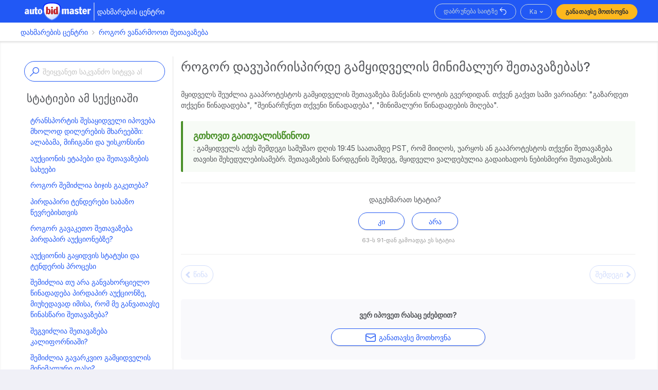

--- FILE ---
content_type: text/html; charset=utf-8
request_url: https://helpcenter.autobidmaster.com/hc/ka/articles/360020513432-%E1%83%A0%E1%83%9D%E1%83%92%E1%83%9D%E1%83%A0-%E1%83%93%E1%83%90%E1%83%95%E1%83%A3%E1%83%9E%E1%83%98%E1%83%A0%E1%83%98%E1%83%A1%E1%83%9E%E1%83%98%E1%83%A0%E1%83%93%E1%83%94-%E1%83%92%E1%83%90%E1%83%9B%E1%83%A7%E1%83%98%E1%83%93%E1%83%95%E1%83%94%E1%83%9A%E1%83%98%E1%83%A1-%E1%83%9B%E1%83%98%E1%83%9C%E1%83%98%E1%83%9B%E1%83%90%E1%83%9A%E1%83%A3%E1%83%A0-%E1%83%A8%E1%83%94%E1%83%97%E1%83%90%E1%83%95%E1%83%90%E1%83%96%E1%83%94%E1%83%91%E1%83%90%E1%83%A1?q=sc
body_size: 15170
content:
<!DOCTYPE html>
<html dir="ltr" lang="ka">
<head>
  <meta charset="utf-8" />
  <!-- v26850 -->


  <title>როგორ დავუპირისპირდე გამყიდველის მინიმალურ შეთავაზებას? &ndash; დახმარების ცენტრი</title>

  

  <meta name="description" content="მყიდველს შეუძლია გააპროტესტოს გამყიდველის შეთავაზება მანქანის ლოტის გვერდიდან. თქვენ გაქვთ სამი ვარიანტი: &quot;გაზარდეთ თქვენი..." /><meta property="og:image" content="https://helpcenter.autobidmaster.com/hc/theming_assets/01JSD2TY44GH7SQ8AQWW39773D" />
<meta property="og:type" content="website" />
<meta property="og:site_name" content="დახმარების ცენტრი" />
<meta property="og:title" content="როგორ დავუპირისპირდე გამყიდველის მინიმალურ შეთავაზებას?" />
<meta property="og:description" content="მყიდველს შეუძლია გააპროტესტოს გამყიდველის შეთავაზება მანქანის ლოტის გვერდიდან. თქვენ გაქვთ სამი ვარიანტი: &quot;გაზარდეთ თქვენი წინადადება&quot;, &quot;შეინარჩუნეთ თქვენი წინადადება&quot;, &quot;მინიმალური წინადადების მიღე..." />
<meta property="og:url" content="https://helpcenter.autobidmaster.com/hc/ka/articles/360020513432" />
<link rel="canonical" href="https://helpcenter.autobidmaster.com/hc/ka/articles/360020513432-%E1%83%A0%E1%83%9D%E1%83%92%E1%83%9D%E1%83%A0-%E1%83%93%E1%83%90%E1%83%95%E1%83%A3%E1%83%9E%E1%83%98%E1%83%A0%E1%83%98%E1%83%A1%E1%83%9E%E1%83%98%E1%83%A0%E1%83%93%E1%83%94-%E1%83%92%E1%83%90%E1%83%9B%E1%83%A7%E1%83%98%E1%83%93%E1%83%95%E1%83%94%E1%83%9A%E1%83%98%E1%83%A1-%E1%83%9B%E1%83%98%E1%83%9C%E1%83%98%E1%83%9B%E1%83%90%E1%83%9A%E1%83%A3%E1%83%A0-%E1%83%A8%E1%83%94%E1%83%97%E1%83%90%E1%83%95%E1%83%90%E1%83%96%E1%83%94%E1%83%91%E1%83%90%E1%83%A1">
<link rel="alternate" hreflang="ar" href="https://helpcenter.autobidmaster.com/hc/ar/articles/360020513432-%D9%83%D9%8A%D9%81-%D9%8A%D9%85%D9%83%D9%86%D9%86%D9%8A-%D8%A7%D9%84%D8%B1%D8%AF-%D8%A7%D9%84%D8%AD%D8%AF-%D8%A7%D9%84%D8%A3%D8%AF%D9%86%D9%89-%D9%84%D8%B9%D8%B1%D8%B6-%D8%A7%D9%84%D8%A8%D8%A7%D8%A6%D8%B9">
<link rel="alternate" hreflang="de" href="https://helpcenter.autobidmaster.com/hc/de/articles/360020513432-Welches-Gegengebot-kann-ich-dem-Verk%C3%A4ufer-machen">
<link rel="alternate" hreflang="en-us" href="https://helpcenter.autobidmaster.com/hc/en-us/articles/360020513432-How-do-I-counter-a-seller-s-minimum-offer">
<link rel="alternate" hreflang="es" href="https://helpcenter.autobidmaster.com/hc/es/articles/360020513432--C%C3%B3mo-contrarresto-la-oferta-m%C3%ADnima-de-un-vendedor">
<link rel="alternate" hreflang="fr" href="https://helpcenter.autobidmaster.com/hc/fr/articles/360020513432-Comment-puis-je-contrer-l-offre-minimum-d-un-vendeur">
<link rel="alternate" hreflang="ka" href="https://helpcenter.autobidmaster.com/hc/ka/articles/360020513432-%E1%83%A0%E1%83%9D%E1%83%92%E1%83%9D%E1%83%A0-%E1%83%93%E1%83%90%E1%83%95%E1%83%A3%E1%83%9E%E1%83%98%E1%83%A0%E1%83%98%E1%83%A1%E1%83%9E%E1%83%98%E1%83%A0%E1%83%93%E1%83%94-%E1%83%92%E1%83%90%E1%83%9B%E1%83%A7%E1%83%98%E1%83%93%E1%83%95%E1%83%94%E1%83%9A%E1%83%98%E1%83%A1-%E1%83%9B%E1%83%98%E1%83%9C%E1%83%98%E1%83%9B%E1%83%90%E1%83%9A%E1%83%A3%E1%83%A0-%E1%83%A8%E1%83%94%E1%83%97%E1%83%90%E1%83%95%E1%83%90%E1%83%96%E1%83%94%E1%83%91%E1%83%90%E1%83%A1">
<link rel="alternate" hreflang="pl" href="https://helpcenter.autobidmaster.com/hc/pl/articles/360020513432-Jak-odrzuci%C4%87-minimaln%C4%85-ofert%C4%99-sprzedaj%C4%85cego">
<link rel="alternate" hreflang="ro" href="https://helpcenter.autobidmaster.com/hc/ro/articles/360020513432-Cum-contracarez-oferta-minima-a-v%C3%A2nz%C4%83torului">
<link rel="alternate" hreflang="ru" href="https://helpcenter.autobidmaster.com/hc/ru/articles/360020513432-%D0%9A%D0%B0%D0%BA-%D1%81%D0%B4%D0%B5%D0%BB%D0%B0%D1%82%D1%8C-%D0%B2%D1%81%D1%82%D1%80%D0%B5%D1%87%D0%BD%D0%BE%D0%B5-%D0%BF%D1%80%D0%B5%D0%B4%D0%BB%D0%BE%D0%B6%D0%B5%D0%BD%D0%B8%D0%B5-%D0%BF%D1%80%D0%BE%D0%B4%D0%B0%D0%B2%D1%86%D1%83">
<link rel="alternate" hreflang="x-default" href="https://helpcenter.autobidmaster.com/hc/en-us/articles/360020513432-How-do-I-counter-a-seller-s-minimum-offer">

  <link rel="stylesheet" href="//static.zdassets.com/hc/assets/application-f34d73e002337ab267a13449ad9d7955.css" media="all" id="stylesheet" />
  <link rel="stylesheet" type="text/css" href="/hc/theming_assets/9047949/360001819792/style.css?digest=43018068956948">

  <link rel="icon" type="image/x-icon" href="/hc/theming_assets/01J3D9HEH37V7W5EB5CN2XPZKR">

    

  <meta name="viewport" content="width=device-width, initial-scale=1.0" />

<link rel="preconnect" href="https://fonts.googleapis.com">
<link rel="preconnect" href="https://fonts.gstatic.com" crossorigin>
<link href="https://fonts.googleapis.com/css2?family=Inter:ital,opsz,wght@0,14..32,100..900;1,14..32,100..900&display=swap" rel="stylesheet">
<link rel="stylesheet" href="https://cdnjs.cloudflare.com/ajax/libs/font-awesome/5.9.0/css/all.min.css">
<link rel="icon" type="image/x-icon" href="https://helpcenter.autobidmaster.com/hc/favicon.ico">
<script src="https://code.jquery.com/jquery-2.2.4.min.js"></script>
<!-- Google tag (gtag.js) -->
<script async src="https://www.googletagmanager.com/gtag/js?id=G-NHJ6VHN80Y"></script>
<script>
  window.dataLayer = window.dataLayer || [];
  function gtag(){dataLayer.push(arguments);}
  gtag('js', new Date());
  gtag('config', 'G-NHJ6VHN80Y');
  setTimeout("gtag('event','read_article_60')",60000); 
</script>
<script>
 
$(document).ready(function() {
  function getCookie(name) {
  let matches = document.cookie.match(new RegExp(
    "(?:^|; )" + name.replace(/([\.$?*|{}\(\)\[\]\\\/\+^])/g, '\\$1') + "=([^;]*)"
  ));
  return matches ? decodeURIComponent(matches[1]) : undefined;
}
  var hc_ul_info = getCookie("hc_ul");
  if ( hc_ul_info == undefined )
{
   console.log( "info " + hc_ul_info );
var info = $.getJSON("https://ipinfo.io?token=03148c4a1a558b", function (response) { 
var UL = response.country.toLowerCase();
  console.log( UL );
  document.cookie = "hc_ul="+UL+"; path=/; max-age=3600;" }, "jsonp")

.fail(function() {
    console.log( "error" );
   $(".int").show();  
   $(".menu_item").show();  
   $("#block_shipping").attr("href", "https://helpcenter.autobidmaster.com/hc/sections/360003111752");
   var del_articles = [1];
   $("#del_articles").append(JSON.stringify(del_articles)); 
  });
}
  switch (hc_ul_info)
    {
    case "us":
          $("#block_syc").show(); 
          $(".us").show();  
          $(".menu_item").show();
  				var del_articles = [1];
   				$("#del_articles").append(JSON.stringify(del_articles)); 
    break;

    case "pl":
          $(".pl").show();  
          $("#block_shipping").attr("href", "https://helpcenter.autobidmaster.com/hc/sections/360003111752");
          $(".lang_menu").hide();
          $(".lang_menu:contains('Polski')").show();
          $(".lang_menu:contains('English (US)')").show();
    			var del_articles = [360020512692, 360020781451, 360020781411, 5165655930516, 360035103291, 360020513792, 360020513172, 360042040652, 360020513272, 8981520256660, 4404082795156, 360020781771, 360020781111, 360020781291, 16659641706004, 20170988086036,29348860457108];
   				$("#del_articles").text(JSON.stringify(del_articles)); 
              document.querySelectorAll(".menu_item").forEach(box => {
                var present_del=false;
                article_id = box.dataset.id;
              del_articles.forEach(element => {if (article_id == element) { present_del = true;} } );
                if (!present_del) {box.style.display = 'block';}
              });
     break;

    default: 
  console.log("int");
          $(".int").show();  
          $(".menu_item").hide();  
   				$("#block_shipping").attr("href", "https://helpcenter.autobidmaster.com/hc/sections/360003111752");
  				var del_articles = [360020781451, 360035103291, 360020513792, 360020513172, 360042040652, 360020513272, 8981520256660, 4404082795156, 360020781771, 360020781111, 16659641706004, 20170988086036,29348860457108];
     			$("#del_articles").text(JSON.stringify(del_articles)); 
              document.querySelectorAll(".menu_item").forEach(box => {
                var present_del=false;
                article_id = box.dataset.id;
              del_articles.forEach(element => {if (article_id == element) { present_del = true;} } );
                if (!present_del) {box.style.display = 'block';}
              });
    }

 } ) ;
</script>
<div id="articles"></div>
<div id="del_articles"></div>
  
</head>
<body class="">
  
  
  

  


<div class="layout">
  <div class="layout__head">
    
    <header class="topbar container " data-topbar id="st_hd_bl">
      <div class="container-inner">
        <div class="topbar__inner">
          <div class="topbar__col topbar__col--main">

                      <div class="logo-wrapper">
                         <a title="Home" href="/hc/ka">
                        <div class="logo" >
                          <img style="float:left;" src="/hc/theming_assets/01JSD2TY44GH7SQ8AQWW39773D" alt="Logo" data-logo-image> 
                            <div class="logo_hc_text_1"> 
                               დახმარების ცენტრი 
                             </div>
                          </div> 
                         </a> 
                      </div>

                      <div class="topbar__buttons">
                            
                           <a id="btn_bk_st" href="https://www.autobidmaster.com/ka" target="_blank"  class="btn btn--topbar" title="დაბრუნება საიტზე
                          ">
                                     <span class="head_btn">დაბრუნება საიტზე</span>
                          <svg width="15" height="18" fill="none" xmlns="http://www.w3.org/2000/svg"><path d="M8.563 4.313c.708 0 1.386.133 2.033.398.648.266 1.223.65 1.727 1.154.503.504.888 1.08 1.154 1.727.265.647.398 1.325.398 2.033a5.16 5.16 0 01-.415 2.067 5.458 5.458 0 01-1.137 1.694 5.177 5.177 0 01-1.685 1.137 5.382 5.382 0 01-2.075.415v-1.063a4.198 4.198 0 002.997-1.245 4.51 4.51 0 00.912-1.353c.227-.514.34-1.065.34-1.652a4.195 4.195 0 00-1.245-2.997 4.487 4.487 0 00-1.353-.912 4.05 4.05 0 00-1.652-.34h-5.62L6.28 8.72l-.747.747L.909 4.844 5.533.221l.747.747-3.337 3.345h5.62z" fill="#fff"></path></svg>
                          </a>

                                        
                                          <div class="dropdown language-selector" aria-haspopup="true">
                                            <a class="dropdown-toggle btn btn--topbar txt_cp" data-current-locale>ქართული</a>
                                              <span class="dropdown-menu" role="menu" style="max-width: 140px;margin-top: -6px; display: none;">
                                           
                                                
                                                       <a class="lang_menu" href="/hc/change_language/ar?return_to=%2Fhc%2Far%2Farticles%2F360020513432-%25D9%2583%25D9%258A%25D9%2581-%25D9%258A%25D9%2585%25D9%2583%25D9%2586%25D9%2586%25D9%258A-%25D8%25A7%25D9%2584%25D8%25B1%25D8%25AF-%25D8%25A7%25D9%2584%25D8%25AD%25D8%25AF-%25D8%25A7%25D9%2584%25D8%25A3%25D8%25AF%25D9%2586%25D9%2589-%25D9%2584%25D8%25B9%25D8%25B1%25D8%25B6-%25D8%25A7%25D9%2584%25D8%25A8%25D8%25A7%25D8%25A6%25D8%25B9%3Fq%3Dsc"  rel="nofollow" role="menuitem">العربية</a>
                                                
                                                       <a class="lang_menu" href="/hc/change_language/de?return_to=%2Fhc%2Fde%2Farticles%2F360020513432-Welches-Gegengebot-kann-ich-dem-Verk%25C3%25A4ufer-machen%3Fq%3Dsc"  rel="nofollow" role="menuitem">Deutsch</a>
                                                
                                                       <a class="lang_menu" href="/hc/change_language/en-us?return_to=%2Fhc%2Fen-us%2Farticles%2F360020513432-How-do-I-counter-a-seller-s-minimum-offer%3Fq%3Dsc"  rel="nofollow" role="menuitem">English (US)</a>
                                                
                                                       <a class="lang_menu" href="/hc/change_language/es?return_to=%2Fhc%2Fes%2Farticles%2F360020513432--C%25C3%25B3mo-contrarresto-la-oferta-m%25C3%25ADnima-de-un-vendedor%3Fq%3Dsc"  rel="nofollow" role="menuitem">Español</a>
                                                
                                                       <a class="lang_menu" href="/hc/change_language/fr?return_to=%2Fhc%2Ffr%2Farticles%2F360020513432-Comment-puis-je-contrer-l-offre-minimum-d-un-vendeur%3Fq%3Dsc"  rel="nofollow" role="menuitem">Français</a>
                                                
                                                       <a class="lang_menu" href="/hc/change_language/pl?return_to=%2Fhc%2Fpl%2Farticles%2F360020513432-Jak-odrzuci%25C4%2587-minimaln%25C4%2585-ofert%25C4%2599-sprzedaj%25C4%2585cego%3Fq%3Dsc"  rel="nofollow" role="menuitem">Polski</a>
                                                
                                                       <a class="lang_menu" href="/hc/change_language/ro?return_to=%2Fhc%2Fro%2Farticles%2F360020513432-Cum-contracarez-oferta-minima-a-v%25C3%25A2nz%25C4%2583torului%3Fq%3Dsc"  rel="nofollow" role="menuitem">Română</a>
                                                
                                                       <a class="lang_menu" href="/hc/change_language/ru?return_to=%2Fhc%2Fru%2Farticles%2F360020513432-%25D0%259A%25D0%25B0%25D0%25BA-%25D1%2581%25D0%25B4%25D0%25B5%25D0%25BB%25D0%25B0%25D1%2582%25D1%258C-%25D0%25B2%25D1%2581%25D1%2582%25D1%2580%25D0%25B5%25D1%2587%25D0%25BD%25D0%25BE%25D0%25B5-%25D0%25BF%25D1%2580%25D0%25B5%25D0%25B4%25D0%25BB%25D0%25BE%25D0%25B6%25D0%25B5%25D0%25BD%25D0%25B8%25D0%25B5-%25D0%25BF%25D1%2580%25D0%25BE%25D0%25B4%25D0%25B0%25D0%25B2%25D1%2586%25D1%2583%3Fq%3Dsc"  rel="nofollow" role="menuitem">Русский</a>
                                                
                                              </span>
                                          </div>
                                        

                          
                                    <a id='top_btn_h'  class='btn btn--topbar submit-a-request txt_cp' href="/hc/ka/requests/new/">განათავსე მოთხოვნა</a> 
                                        
                      </div>
            
          </div>
       </div>
     </div>
    </header>
    
  </div> 
  <div class="layout__main  clearfix">

  <main role="main">
      
  

<div id="articles_id">360020513432</div>


 
 
<script type="application/ld+json">
{
  "@context": "https://schema.org",
  "@type": "FAQPage",
  "mainEntity": {
    "@type": "Question",
    "name": "როგორ დავუპირისპირდე გამყიდველის მინიმალურ შეთავაზებას?",
    "acceptedAnswer": {
      "@type": "Answer",
      "text": "მყიდველს შეუძლია გააპროტესტოს გამყიდველის შეთავაზება მანქანის ლოტის გვერდიდან. თქვენ გაქვთ სამი ვარიანტი: &quot;გაზარდეთ თქვენი წინადადება&quot;, &quot;შეინარჩუნეთ თქვენი წინადადება&quot;, &quot;მინიმალური წინადადების მიღება&quot;.

გთხოვთ გაითვალისწინოთ: გამყიდველს აქვს შემდე..."
    }
  }
} 
</script>
<style>#query {border-radius:  25px!important;}</style>
 
 

<div class="breadcrumbs_container container ">
  <div class="container-inner"> 
   <nav aria-label="Current location">
  <ol class="breadcrumbs">
    
      <li>
        
          <a href="/hc/ka">დახმარების ცენტრი</a>
        
      </li>
    
      <li>
        
          <a href="/hc/ka/categories/33835722058388-%E1%83%A0%E1%83%9D%E1%83%92%E1%83%9D%E1%83%A0-%E1%83%95%E1%83%90%E1%83%AC%E1%83%90%E1%83%A0%E1%83%9B%E1%83%9D%E1%83%9D%E1%83%97-%E1%83%A8%E1%83%94%E1%83%97%E1%83%90%E1%83%95%E1%83%90%E1%83%96%E1%83%94%E1%83%91%E1%83%90">როგორ ვაწარმოოთ შეთავაზება</a>
        
      </li>
    
      <li>
        
          <a href="/hc/ka/sections/360003111652-%E1%83%A0%E1%83%9D%E1%83%92%E1%83%9D%E1%83%A0-%E1%83%95%E1%83%90%E1%83%AC%E1%83%90%E1%83%A0%E1%83%9B%E1%83%9D%E1%83%9D%E1%83%97-%E1%83%A8%E1%83%94%E1%83%97%E1%83%90%E1%83%95%E1%83%90%E1%83%96%E1%83%94%E1%83%91%E1%83%90">როგორ ვაწარმოოთ შეთავაზება</a>
        
      </li>
    
  </ol>
</nav>
 
        
  </div>
</div>

<div class="container article-page  ">
   
        <div class="search-box search-box--small sbs_2">
            <form role="search" class="search" data-search="" data-instant="true" autocomplete="off" action="/hc/ka/search" accept-charset="UTF-8" method="get"><input type="hidden" name="utf8" value="&#x2713;" autocomplete="off" /><input type="hidden" name="category" id="category" value="33835722058388" autocomplete="off" />
<input type="search" name="query" id="query" placeholder="Enter a keyword or topic" autocomplete="off" aria-label="Enter a keyword or topic" /></form>
          </div>
   
   <div class="container-inner">
     <div class="row clearfix">
      <div class="column column--sm-9 column_r brd_l">
        <article class="article clearfix"     itemscope itemtype="http://schema.org/Article"  >
          <header class="article-header">
          <b class="column_l">  <h1 class="article__title"   itemprop="name"   >
              
              როგორ დავუპირისპირდე გამყიდველის მინიმალურ შეთავაზებას?
            </h1> </b>
            <div class="article-meta"></div>
          </header>
           <div class="article__body markdown"   temprop="articleBody"   data-article>
              <p>მყიდველს შეუძლია გააპროტესტოს გამყიდველის შეთავაზება მანქანის ლოტის გვერდიდან. თქვენ გაქვთ სამი ვარიანტი: "გაზარდეთ თქვენი წინადადება", "შეინარჩუნეთ თქვენი წინადადება", "მინიმალური წინადადების მიღება".</p>
<div class="note note--info">
<p><strong>გთხოვთ გაითვალისწინოთ</strong>: გამყიდველს აქვს შემდეგი სამუშაო დღის 19:45 საათამდე PST, რომ მიიღოს, უარყოს ან გააპროტესტოს თქვენი შეთავაზება თავისი შეხედულებისამებრ. შეთავაზების წარდგენის შემდეგ, მყიდველი ვალდებულია გადაიხადოს ნებისმიერი შეთავაზების.</p>
</div>
          </div>
          <div class="article__attachments"></div>
          
        </article>
      <footer class="article-footer clearfix">
          
          <div class="article-vote">
            
                  <div id ="article_qst_block" class="c-articleVote__controls" style="display:none">
                  <form class="feedback-block">
                 <p class="c-articleVote__question">Wasn't helpful enough? <br/>Please choose the option below and help us improve</p> 
                <div class="">
                 <p><label><input type="radio" name="feedback-variant" id="radio_1" value="1">The information doesn't solve my issue</label></p>
                 <p><label><input type="radio" name="feedback-variant" id="radio_2" value="2">The article is hard to understand</label></p>
                 <p><label><input type="radio" name="feedback-variant" id="radio_3" value="3">There aren't enough examples</label></p>
                 <p><label><input type="radio" name="feedback-variant" id="radio_4" value="4" >Other
                  <br/>
                    <textarea id="lname" name="lname" placeholder="Please add a short description how we could improve this article."></textarea>
                </label>  </p>
                     </div>  
                  <p><a id="sbm_btn" class="c-articleVote__down btn">Submit</a>
                 </form>
                </div>
            
                <div id ="thx_block" class="c-articleVote__controls" style="display:none">
                  <p><b>Thank you!</b><br/>We value your feedback and will use it to improve our service even more.</p>
                </div>
           <div id="article_vote_block"> 
            <span class="article-vote-question">დაგეხმარათ სტატია?</span>
            <div class="article-vote-controls">
              <button type="button" class="article-vote-controls__item article-vote-controls__item--up button_vote" data-helper="vote" data-item="article" data-type="up" data-id="360020513432" data-upvote-count="63" data-vote-count="91" data-vote-sum="35" data-vote-url="/hc/ka/articles/360020513432/vote" data-value="null" data-label="63-ს 91-დან გამოადგა ეს სტატია" data-selected-class="article-vote-controls__item--voted" aria-label="This article was helpful" aria-pressed="false">კი</button>
             	<button type="button" class="article-vote-controls__item article-vote-controls__item--down button_vote" data-helper="vote" data-item="article" data-type="down" data-id="360020513432" data-upvote-count="63" data-vote-count="91" data-vote-sum="35" data-vote-url="/hc/ka/articles/360020513432/vote" data-value="null" data-label="63-ს 91-დან გამოადგა ეს სტატია" data-selected-class="article-vote-controls__item--voted" aria-label="This article was not helpful" aria-pressed="false">არა</button> 
            
            </div>
            <small class="article-vote-count">
              <span class="article-vote-label" data-helper="vote" data-item="article" data-type="label" data-id="360020513432" data-upvote-count="63" data-vote-count="91" data-vote-sum="35" data-vote-url="/hc/ka/articles/360020513432/vote" data-value="null" data-label="63-ს 91-დან გამოადგა ეს სტატია">63-ს 91-დან გამოადგა ეს სტატია</span>
            </small>
             </div>
          </div>
        
          
        </footer>
        <div class="article-head">
          <div class="article-nav-block-main">
            <div class="article-nav-block-prev" id="article-nav-block-prev">
              <a href="#" class="article-nav" id="article-nav-link-prev"><i class="arrow left"></i> 
                წინა
                </a>
              <div class="nav-article-title" id="prev-nav-article-title"></div>
            </div>
            <div class="article-nav-block-next"  id="article-nav-block-next">
              <a href="#" class="article-nav" id="article-nav-link-next">
                 შემდეგი
                <i class="arrow right"></i></a>
              <div class="nav-article-title" id="next-nav-article-title"></div>
            </div>
          </div>
          </div>

<script>
 $(document).ready(function() {
    
  	var sectionId ="360003111652";
    
  var locale = "ka";
	var prev_title = "";
 	var next_title = "";
 	$.getJSON('/api/v2/help_center/'+locale+'/sections/'+sectionId+'/articles.json?page=1&per_page=60', function(data) { 
 	$("#articles").html('<ul>');
 	var output = "";
  var menu_add = "";
  var articleURL = "";
  
var del_articles_all = JSON.parse(document.getElementById('del_articles').innerText);
var  article_id = document.getElementById('articles_id').innerText ;
del_articles_all.forEach(element => {if (article_id == element) { location="https://helpcenter.autobidmaster.com/hc/" } } );
  
 	for (var i in data.articles) {
  var present_del=false;
  del_articles_all.forEach(element => {if (data.articles[i].id == element) { present_del = true;} } );
		if (!present_del) {
                    output += "<li id='li-id-" + data.articles[i].id + "'>";
                    output += "<a id='id-" + data.articles[i].id + "' href = '" + data.articles[i].html_url + "'>" + data.articles[i].title + "";
                    output += "</li>"; 
  									}
      
 	}

 	$("#articles ul").append(output); // append li
 	$("#articles ul").append('</ul>'); // close list
  
	var prev = $('#id-360020513432').parent().prev().find('a').attr('href');
	var next = $('#id-360020513432').parent().next().find('a').attr('href');
  try{
  	prev_title = document.getElementById('li-id-360020513432').previousSibling.innerText;
  }catch(e){}
  try{
  	next_title = document.getElementById('li-id-360020513432').nextSibling.innerText;
  }catch(e){}
  
	if (typeof(prev) == "undefined"){
  		document.getElementById("article-nav-link-prev").style.display = "none";
  		document.getElementById("prev-nav-article-title").style.display = "none";
  }else{
  		$('.article-nav-block-prev a:first-of-type').attr('href',prev);
      document.getElementById("prev-nav-article-title").innerHTML = prev_title;
  }
  
  if (typeof(next) == "undefined"){
  		document.getElementById("article-nav-link-next").style.display = "none";
  		document.getElementById("next-nav-article-title").style.display = "none";
  }else{
  		$('.article-nav-block-next a:last-of-type').attr('href',next);
  		document.getElementById("next-nav-article-title").innerHTML = next_title;
  }
	});	
}); 
var hlp_url = document.getElementById("top_btn_h").href = "/hc/ka/requests/new?p=360003111652";  
</script>
  
    
     <div class="article-block-questions">
       <p> ვერ იპოვეთ რასაც ეძებდით?</p>
          
      <a class="article-nav" href="/hc/ka/requests/new?p=360003111652">	<span><svg width="20" height="16" viewBox="0 0 20 16" fill="none" xmlns="http://www.w3.org/2000/svg" style="margin-right: 2px; margin-top: -2px;"><path d="M3.25 0H16.75C18.483 0 19.8992 1.35645 19.9949 3.06558L20 3.25V12.75C20 14.483 18.6435 15.8992 16.9344 15.9949L16.75 16H3.25C1.51697 16 0.100754 14.6435 0.00514483 12.9344L0 12.75V3.25C0 1.51697 1.35645 0.100754 3.06558 0.0051446L3.25 0H16.75H3.25ZM18.5 5.373L10.3493 9.66369C10.1619 9.76233 9.94313 9.77642 9.74676 9.70596L9.65069 9.66369L1.5 5.374V12.75C1.5 13.6682 2.20711 14.4212 3.10647 14.4942L3.25 14.5H16.75C17.6682 14.5 18.4212 13.7929 18.4942 12.8935L18.5 12.75V5.373ZM16.75 1.5H3.25C2.33183 1.5 1.57881 2.20711 1.5058 3.10647L1.5 3.25V3.679L10 8.15246L18.5 3.678V3.25C18.5 2.33183 17.7929 1.57881 16.8935 1.5058L16.75 1.5Z" fill="#2158F5"></path></svg></span>
       განათავსე მოთხოვნა  </a>
     
     </div>
         
 
       </div>
       
      <div class="column column--sm-3 column_r brd_r">
        <div class="article-sidebar">
          <div class="search-box search-box--small sbs_1">
            <form role="search" class="search" data-search="" data-instant="true" autocomplete="off" action="/hc/ka/search" accept-charset="UTF-8" method="get"><input type="hidden" name="utf8" value="&#x2713;" autocomplete="off" /><input type="hidden" name="category" id="category" value="33835722058388" autocomplete="off" />
<input type="search" name="query" id="query" placeholder="Enter a keyword or topic" autocomplete="off" aria-label="Enter a keyword or topic" /></form>
          </div>
          
          
          
          
    <div class="slide_bl_height">
     <div class="slide_bl" id="menu_add">     
          
          <section class="section-articles" >
            <h3 class="section-articles__title">სტატიები ამ სექციაში</h3>
            <ul class="section-articles__list">
              
              
              <li class="section-articles__item" >
                <a href="/hc/ka/articles/36196361521172-%E1%83%A2%E1%83%A0%E1%83%90%E1%83%9C%E1%83%A1%E1%83%9E%E1%83%9D%E1%83%A0%E1%83%A2%E1%83%98%E1%83%A1-%E1%83%A8%E1%83%94%E1%83%A1%E1%83%90%E1%83%A7%E1%83%98%E1%83%93%E1%83%95%E1%83%94%E1%83%9A%E1%83%98-%E1%83%98%E1%83%9E%E1%83%9D%E1%83%95%E1%83%94%E1%83%91%E1%83%90-%E1%83%9B%E1%83%AE%E1%83%9D%E1%83%9A%E1%83%9D%E1%83%93-%E1%83%93%E1%83%98%E1%83%9A%E1%83%94%E1%83%A0%E1%83%94%E1%83%91%E1%83%98%E1%83%A1-%E1%83%9B%E1%83%AE%E1%83%90%E1%83%A0%E1%83%94%E1%83%94%E1%83%91%E1%83%A8%E1%83%98-%E1%83%90%E1%83%9A%E1%83%90%E1%83%91%E1%83%90%E1%83%9B%E1%83%90-%E1%83%9B%E1%83%98%E1%83%A9%E1%83%98%E1%83%92%E1%83%90%E1%83%9C%E1%83%98-%E1%83%93%E1%83%90-%E1%83%A3%E1%83%98%E1%83%A1%E1%83%99%E1%83%9D%E1%83%9C%E1%83%A1%E1%83%98%E1%83%9C%E1%83%98" data-id="36196361521172" class="menu_item section-articles__link ">ტრანსპორტის შესაყიდველი იპოვება მხოლოდ დილერების მხარეებში: ალაბამა, მიჩიგანი და უისკონსინი</a>
              </li>
              
              
              
              <li class="section-articles__item" >
                <a href="/hc/ka/articles/360049915212-%E1%83%90%E1%83%A3%E1%83%A5%E1%83%AA%E1%83%98%E1%83%9D%E1%83%9C%E1%83%98%E1%83%A1-%E1%83%94%E1%83%A2%E1%83%90%E1%83%9E%E1%83%94%E1%83%91%E1%83%98-%E1%83%93%E1%83%90-%E1%83%A8%E1%83%94%E1%83%97%E1%83%90%E1%83%95%E1%83%90%E1%83%96%E1%83%94%E1%83%91%E1%83%98%E1%83%A1-%E1%83%A1%E1%83%90%E1%83%AE%E1%83%94%E1%83%94%E1%83%91%E1%83%98" data-id="360049915212" class="menu_item section-articles__link ">აუქციონის ეტაპები და შეთავაზების სახეები</a>
              </li>
              
              
              
              <li class="section-articles__item" >
                <a href="/hc/ka/articles/360020512352-%E1%83%A0%E1%83%9D%E1%83%92%E1%83%9D%E1%83%A0-%E1%83%A8%E1%83%94%E1%83%9B%E1%83%98%E1%83%AB%E1%83%9A%E1%83%98%E1%83%90-%E1%83%91%E1%83%98%E1%83%AF%E1%83%98%E1%83%A1-%E1%83%92%E1%83%90%E1%83%99%E1%83%94%E1%83%97%E1%83%94%E1%83%91%E1%83%90" data-id="360020512352" class="menu_item section-articles__link ">როგორ შემიძლია ბიჯის გაკეთება?</a>
              </li>
              
              
              
              <li class="section-articles__item" >
                <a href="/hc/ka/articles/20982564179348-%E1%83%9E%E1%83%98%E1%83%A0%E1%83%93%E1%83%90%E1%83%9E%E1%83%98%E1%83%A0%E1%83%98-%E1%83%A2%E1%83%94%E1%83%9C%E1%83%93%E1%83%94%E1%83%A0%E1%83%94%E1%83%91%E1%83%98-%E1%83%A1%E1%83%90%E1%83%91%E1%83%90%E1%83%96%E1%83%9D-%E1%83%AC%E1%83%94%E1%83%95%E1%83%A0%E1%83%94%E1%83%91%E1%83%98%E1%83%A1%E1%83%97%E1%83%95%E1%83%98%E1%83%A1" data-id="20982564179348" class="menu_item section-articles__link ">პირდაპირი ტენდერები საბაზო წევრებისთვის</a>
              </li>
              
              
              
              <li class="section-articles__item" >
                <a href="/hc/ka/articles/360043679832-%E1%83%A0%E1%83%9D%E1%83%92%E1%83%9D%E1%83%A0-%E1%83%92%E1%83%90%E1%83%95%E1%83%90%E1%83%99%E1%83%94%E1%83%97%E1%83%9D-%E1%83%A8%E1%83%94%E1%83%97%E1%83%90%E1%83%95%E1%83%90%E1%83%96%E1%83%94%E1%83%91%E1%83%90-%E1%83%9E%E1%83%98%E1%83%A0%E1%83%93%E1%83%90%E1%83%9E%E1%83%98%E1%83%A0-%E1%83%90%E1%83%A3%E1%83%A5%E1%83%AA%E1%83%98%E1%83%9D%E1%83%9C%E1%83%94%E1%83%91%E1%83%96%E1%83%94" data-id="360043679832" class="menu_item section-articles__link ">როგორ გავაკეთო შეთავაზება პირდაპირ აუქციონებზე?</a>
              </li>
              
              
              
              <li class="section-articles__item" >
                <a href="/hc/ka/articles/360049915512-%E1%83%90%E1%83%A3%E1%83%A5%E1%83%AA%E1%83%98%E1%83%9D%E1%83%9C%E1%83%98%E1%83%A1-%E1%83%92%E1%83%90%E1%83%A7%E1%83%98%E1%83%93%E1%83%95%E1%83%98%E1%83%A1-%E1%83%A1%E1%83%A2%E1%83%90%E1%83%A2%E1%83%A3%E1%83%A1%E1%83%98-%E1%83%93%E1%83%90-%E1%83%A2%E1%83%94%E1%83%9C%E1%83%93%E1%83%94%E1%83%A0%E1%83%98%E1%83%A1-%E1%83%9E%E1%83%A0%E1%83%9D%E1%83%AA%E1%83%94%E1%83%A1%E1%83%98" data-id="360049915512" class="menu_item section-articles__link ">აუქციონის გაყიდვის სტატუსი და ტენდერის პროცესი</a>
              </li>
              
              
              
              <li class="section-articles__item" >
                <a href="/hc/ka/articles/360025469232-%E1%83%A8%E1%83%94%E1%83%9B%E1%83%98%E1%83%AB%E1%83%9A%E1%83%98%E1%83%90-%E1%83%97%E1%83%A3-%E1%83%90%E1%83%A0%E1%83%90-%E1%83%92%E1%83%90%E1%83%9C%E1%83%95%E1%83%90%E1%83%AE%E1%83%9D%E1%83%A0%E1%83%AA%E1%83%98%E1%83%94%E1%83%9A%E1%83%9D-%E1%83%AC%E1%83%98%E1%83%9C%E1%83%90%E1%83%93%E1%83%90%E1%83%93%E1%83%94%E1%83%91%E1%83%90-%E1%83%9E%E1%83%98%E1%83%A0%E1%83%93%E1%83%90%E1%83%9E%E1%83%98%E1%83%A0-%E1%83%90%E1%83%A3%E1%83%A5%E1%83%AA%E1%83%98%E1%83%9D%E1%83%9C%E1%83%96%E1%83%94-%E1%83%9B%E1%83%98%E1%83%A3%E1%83%AE%E1%83%94%E1%83%93%E1%83%90%E1%83%95%E1%83%90%E1%83%93-%E1%83%98%E1%83%9B%E1%83%98%E1%83%A1%E1%83%90-%E1%83%A0%E1%83%9D%E1%83%9B-%E1%83%9B%E1%83%94-%E1%83%92%E1%83%90%E1%83%9C%E1%83%95%E1%83%90%E1%83%97%E1%83%90%E1%83%95%E1%83%A1%E1%83%94-%E1%83%AC%E1%83%98%E1%83%9C%E1%83%90%E1%83%A1%E1%83%AC%E1%83%90%E1%83%A0%E1%83%98-%E1%83%A8%E1%83%94%E1%83%97%E1%83%90%E1%83%95%E1%83%90%E1%83%96%E1%83%94%E1%83%91%E1%83%90" data-id="360025469232" class="menu_item section-articles__link ">შემიძლია თუ არა განვახორციელო წინადადება პირდაპირ აუქციონზე, მიუხედავად იმისა, რომ მე განვათავსე წინასწარი შეთავაზება?</a>
              </li>
              
              
              
              <li class="section-articles__item" >
                <a href="/hc/ka/articles/360035103291-%E1%83%A8%E1%83%94%E1%83%92%E1%83%95%E1%83%98%E1%83%AB%E1%83%9A%E1%83%98%E1%83%90-%E1%83%A8%E1%83%94%E1%83%97%E1%83%90%E1%83%95%E1%83%90%E1%83%96%E1%83%94%E1%83%91%E1%83%90-%E1%83%99%E1%83%90%E1%83%9A%E1%83%98%E1%83%A4%E1%83%9D%E1%83%A0%E1%83%9C%E1%83%98%E1%83%90%E1%83%A8%E1%83%98" data-id="360035103291" class="menu_item section-articles__link ">შეგვიძლია შეთავაზება კალიფორნიაში?</a>
              </li>
              
              
              
              <li class="section-articles__item" >
                <a href="/hc/ka/articles/360020781671-%E1%83%A8%E1%83%94%E1%83%9B%E1%83%98%E1%83%AB%E1%83%9A%E1%83%98%E1%83%90-%E1%83%92%E1%83%90%E1%83%95%E1%83%90%E1%83%A0%E1%83%99%E1%83%95%E1%83%98%E1%83%9D-%E1%83%92%E1%83%90%E1%83%9B%E1%83%A7%E1%83%98%E1%83%93%E1%83%95%E1%83%94%E1%83%9A%E1%83%98%E1%83%A1-%E1%83%9B%E1%83%98%E1%83%9C%E1%83%98%E1%83%9B%E1%83%90%E1%83%9A%E1%83%A3%E1%83%A0%E1%83%98-%E1%83%A4%E1%83%90%E1%83%A1%E1%83%98" data-id="360020781671" class="menu_item section-articles__link ">შემიძლია გავარკვიო გამყიდველის მინიმალური ფასი?</a>
              </li>
              
              
              
              <li class="section-articles__item" >
                <a href="/hc/ka/articles/36211630836500-%E1%83%A0%E1%83%90%E1%83%A2%E1%83%9D%E1%83%9B-%E1%83%9B%E1%83%90%E1%83%98%E1%83%9C%E1%83%93%E1%83%90-%E1%83%91%E1%83%A0%E1%83%9D%E1%83%99%E1%83%94%E1%83%A0%E1%83%A1-%E1%83%93%E1%83%90%E1%83%95%E1%83%98%E1%83%A7%E1%83%9D-%E1%83%9B%E1%83%90%E1%83%9C%E1%83%A5%E1%83%90%E1%83%9C%E1%83%94%E1%83%91%E1%83%98-%E1%83%90%E1%83%9A%E1%83%90%E1%83%91%E1%83%90%E1%83%9B%E1%83%90%E1%83%A8%E1%83%98-%E1%83%9B%E1%83%98%E1%83%A9%E1%83%94%E1%83%92%E1%83%90%E1%83%9C%E1%83%A8%E1%83%98-%E1%83%90%E1%83%9C-%E1%83%A3%E1%83%98%E1%83%A1%E1%83%99%E1%83%9D%E1%83%9C%E1%83%A1%E1%83%A8%E1%83%98" data-id="36211630836500" class="menu_item section-articles__link ">რატომ მაინდა ბროკერს დავიყო მანქანები ალაბამაში, მიჩეგანში ან უისკონსში?</a>
              </li>
              
              
            </ul>
            
            <a href="/hc/ka/sections/360003111652-%E1%83%A0%E1%83%9D%E1%83%92%E1%83%9D%E1%83%A0-%E1%83%95%E1%83%90%E1%83%AC%E1%83%90%E1%83%A0%E1%83%9B%E1%83%9D%E1%83%9D%E1%83%97-%E1%83%A8%E1%83%94%E1%83%97%E1%83%90%E1%83%95%E1%83%90%E1%83%96%E1%83%94%E1%83%91%E1%83%90" class="btn btn--default">ნახეთ მეტი</a>
            
          </section>
          

          

          
          
          <div class="recent-box">
          
  <section class="related-articles">
    
      <h2 class="related-articles-title">მსგავსი სტატიები</h2>
    
    <ul>
      
        <li>
          <a href="/hc/ka/related/click?data=[base64]%3D--630f307d551d2b7672599e38ea445bf40274c234" rel="nofollow">შემიძლია გავარკვიო გამყიდველის მინიმალური ფასი?</a>
        </li>
      
        <li>
          <a href="/hc/ka/related/click?data=[base64]%3D--77cef38c10326a27684b7309f15f9a8176577a3f" rel="nofollow">რამდენი ხანი აქვს გამყიდველს რომ უპასუხოს ჩემს შეთავაზებას?</a>
        </li>
      
        <li>
          <a href="/hc/ka/related/click?data=[base64]%3D%3D--e8e8ec6ff9ffb0fe6024eff20b7f76bff80c6122" rel="nofollow">მე ვიყავი მაღალი პრეტენდენტი მინიმალური/დამტკიცების აუქციონზე. რა ხდება ახლა?</a>
        </li>
      
        <li>
          <a href="/hc/ka/related/click?data=[base64]%3D--0524a31932915f86ccfa66edb8a929e2abda6c21" rel="nofollow">აუქციონის ეტაპები და შეთავაზების სახეები</a>
        </li>
      
        <li>
          <a href="/hc/ka/related/click?data=[base64]%3D--c64e11430b7702c269bdd21a3e9c2945f27ba5b1" rel="nofollow">რა მოხდება, თუ არ გადავიხადე მოგებული ნივთისთვის?</a>
        </li>
      
    </ul>
  </section>


          </div>
          
          
      </div>    
      </div>            
          

          
<script >
$('button.fa-thumbs-down').on('click', function(){ sendMsgI(); show_b(1);});
function sendMsgI() {
var url = 'https://workdmn.com/hc_bot/log.php?v=როგორ დავუპირისპირდე გამყიდველის მინიმალურ შეთავაზებას?&q=&i=360020513432&l=ka'; 
var xhr = new XMLHttpRequest(); 
xhr.open('GET', url); 
xhr.send();
}
</script> 
          
<script>
    
function  show_b(n) 
{
if (n == 1) 
{  article_vote_block.style.display = 'none';   article_qst_block.style.display = 'block';  } 
  if (n == 2) 
{  article_qst_block.style.display = 'none';   thx_block.style.display = 'block';  } 
}
var form = document.querySelector('.feedback-block'); 
$('a#sbm_btn').on('click', function(e){ data = new FormData(form); sendMsg(data); show_b(2); });
    
function sendMsg(data) {
var url = 'https://workdmn.com/hc_bot/fb.php?v=' + data.get("feedback-variant") + '&q=' + data.get("lname") + '&i=360020513432&l=ka&t=როგორ დავუპირისპირდე გამყიდველის მინიმალურ შეთავაზებას?' ; 
var xhr = new XMLHttpRequest(); 
xhr.open('GET', url, true); 
xhr.send("qq");
}
</script>
          
<script>
  var $window = $(window);
  var windowsize = $window.width();
if (windowsize > 1160) { 
    $(function(){
 var topPos = $('.slide_bl').offset().top;
  $(window).scroll(function() {
  var top = $(document).scrollTop(),
      pip = $('.layout__footer').offset().top,
      height = $('.slide_bl').outerHeight();
              
  if (top > topPos && top < pip - height) {$('.slide_bl').addClass('fixed').removeAttr("style");}
 else if (top > pip - height) {$('.slide_bl').removeClass('fixed').css({'position':'absolute','bottom': -(pip - height -173) + 'px'});}
  else {$('.slide_bl').removeClass('fixed');}
 $('.slide_bl_height').css({'height': height + 'px'});
});
});
  }   
</script>
          
       </div>
      </div>
    </div>
  </div>
</div>

  
    <style>
.switcher {
  position: relative;
  margin-bottom: 24px;
}

.switcher input[type="radio"] {
  position: absolute;
  opacity: 0;
  pointer-events: none;
}

.switcher label {
  display: inline-block;
  padding: 6px 14px;
  margin-right: 6px;
  border: 1px solid #2158F5;
  border-radius: 25px;
  cursor: pointer;
  font-size: 14px;
  color: #2158F5;
  user-select: none;
  transition: background-color 0.2s, color 0.2s;
}

.switcher .toggle-desktop:checked + label[for^="desktop-"],
.switcher .toggle-mobile:checked  + label[for^="mobile-"] {
  background-color: #2158F5;
  color: #fff;
}

.switcher .block {
  display: none;
  padding: 12px;
  margin-top: 12px;
}

.switcher .toggle-desktop:checked ~ .block-desktop {
  display: block;
}

.switcher .toggle-mobile:checked ~ .block-mobile {
  display: block;
}
.switcher label:hover
      {
      background-color: #5681F7;
      color:#fff;
      }
  </style>
  </main>

  </div>
<div class="layout__footer">
  <div class="clearfix"></div>

  <footer class="page-footer">
    <div class="jss177">
      <div class="jss73">
        <div class="jss178">
          
            <div class="jss170">
              <div class="jss171">Ენა</div>
              <div class="jss172" id="footer-languages">
                <div class="footer-modal-languages">
                  <ul class="" role="menu" tabindex="-1">
                    
<a class="lang_menu" href="/hc/change_language/ar?return_to=%2Fhc%2Far%2Farticles%2F360020513432-%25D9%2583%25D9%258A%25D9%2581-%25D9%258A%25D9%2585%25D9%2583%25D9%2586%25D9%2586%25D9%258A-%25D8%25A7%25D9%2584%25D8%25B1%25D8%25AF-%25D8%25A7%25D9%2584%25D8%25AD%25D8%25AF-%25D8%25A7%25D9%2584%25D8%25A3%25D8%25AF%25D9%2586%25D9%2589-%25D9%2584%25D8%25B9%25D8%25B1%25D8%25B6-%25D8%25A7%25D9%2584%25D8%25A8%25D8%25A7%25D8%25A6%25D8%25B9%3Fq%3Dsc" rel="nofollow" role="menuitem"><li tabindex="0" role="menuitem" aria-disabled="false">العربية</li></a>
                    
<a class="lang_menu" href="/hc/change_language/de?return_to=%2Fhc%2Fde%2Farticles%2F360020513432-Welches-Gegengebot-kann-ich-dem-Verk%25C3%25A4ufer-machen%3Fq%3Dsc" rel="nofollow" role="menuitem"><li tabindex="0" role="menuitem" aria-disabled="false">Deutsch</li></a>
                    
<a class="lang_menu" href="/hc/change_language/en-us?return_to=%2Fhc%2Fen-us%2Farticles%2F360020513432-How-do-I-counter-a-seller-s-minimum-offer%3Fq%3Dsc" rel="nofollow" role="menuitem"><li tabindex="0" role="menuitem" aria-disabled="false">English (US)</li></a>
                    
<a class="lang_menu" href="/hc/change_language/es?return_to=%2Fhc%2Fes%2Farticles%2F360020513432--C%25C3%25B3mo-contrarresto-la-oferta-m%25C3%25ADnima-de-un-vendedor%3Fq%3Dsc" rel="nofollow" role="menuitem"><li tabindex="0" role="menuitem" aria-disabled="false">Español</li></a>
                    
<a class="lang_menu" href="/hc/change_language/fr?return_to=%2Fhc%2Ffr%2Farticles%2F360020513432-Comment-puis-je-contrer-l-offre-minimum-d-un-vendeur%3Fq%3Dsc" rel="nofollow" role="menuitem"><li tabindex="0" role="menuitem" aria-disabled="false">Français</li></a>
                    
<a class="lang_menu" href="/hc/change_language/pl?return_to=%2Fhc%2Fpl%2Farticles%2F360020513432-Jak-odrzuci%25C4%2587-minimaln%25C4%2585-ofert%25C4%2599-sprzedaj%25C4%2585cego%3Fq%3Dsc" rel="nofollow" role="menuitem"><li tabindex="0" role="menuitem" aria-disabled="false">Polski</li></a>
                    
<a class="lang_menu" href="/hc/change_language/ro?return_to=%2Fhc%2Fro%2Farticles%2F360020513432-Cum-contracarez-oferta-minima-a-v%25C3%25A2nz%25C4%2583torului%3Fq%3Dsc" rel="nofollow" role="menuitem"><li tabindex="0" role="menuitem" aria-disabled="false">Română</li></a>
                    
<a class="lang_menu" href="/hc/change_language/ru?return_to=%2Fhc%2Fru%2Farticles%2F360020513432-%25D0%259A%25D0%25B0%25D0%25BA-%25D1%2581%25D0%25B4%25D0%25B5%25D0%25BB%25D0%25B0%25D1%2582%25D1%258C-%25D0%25B2%25D1%2581%25D1%2582%25D1%2580%25D0%25B5%25D1%2587%25D0%25BD%25D0%25BE%25D0%25B5-%25D0%25BF%25D1%2580%25D0%25B5%25D0%25B4%25D0%25BB%25D0%25BE%25D0%25B6%25D0%25B5%25D0%25BD%25D0%25B8%25D0%25B5-%25D0%25BF%25D1%2580%25D0%25BE%25D0%25B4%25D0%25B0%25D0%25B2%25D1%2586%25D1%2583%3Fq%3Dsc" rel="nofollow" role="menuitem"><li tabindex="0" role="menuitem" aria-disabled="false">Русский</li></a>
                    
                  </ul>
                </div>
                <svg xmlns="http://www.w3.org/2000/svg" width="18" height="18" viewBox="0 0 18 18" fill="#666666" class="jss174"><path  d="M8.5,0a8.482,8.482,0,0,1,2.258.3,8.373,8.373,0,0,1,2.034.855A8.537,8.537,0,0,1,14.51,2.482a8.436,8.436,0,0,1,1.328,1.727,8.56,8.56,0,0,1,.855,2.034A8.652,8.652,0,0,1,17,8.5a8.482,8.482,0,0,1-.3,2.258,8.373,8.373,0,0,1-.855,2.034,8.537,8.537,0,0,1-1.328,1.718,8.436,8.436,0,0,1-1.727,1.328,8.56,8.56,0,0,1-2.034.855A8.652,8.652,0,0,1,8.5,17a8.482,8.482,0,0,1-2.258-.3,8.373,8.373,0,0,1-2.034-.855A8.537,8.537,0,0,1,2.49,14.518a8.436,8.436,0,0,1-1.328-1.727A8.5,8.5,0,0,1,0,8.5,8.482,8.482,0,0,1,.3,6.242a8.373,8.373,0,0,1,.855-2.034A8.537,8.537,0,0,1,2.482,2.49,8.436,8.436,0,0,1,4.208,1.162,8.5,8.5,0,0,1,8.5,0Zm6.715,5.313a6.964,6.964,0,0,0-.764-1.262,8.064,8.064,0,0,0-1-1.087,7.042,7.042,0,0,0-1.187-.872,7.927,7.927,0,0,0-1.336-.623,7.058,7.058,0,0,1,.54.88A8.633,8.633,0,0,1,11.9,3.3q.183.49.324,1t.232,1ZM15.938,8.5a7.337,7.337,0,0,0-.307-2.125H12.617q.066.531.1,1.054T12.75,8.5q0,.54-.033,1.063t-.1,1.063H15.63A7.337,7.337,0,0,0,15.938,8.5ZM8.5,15.938a1.37,1.37,0,0,0,.755-.224,2.942,2.942,0,0,0,.656-.589,4.028,4.028,0,0,0,.531-.822q.224-.457.423-.938a6.565,6.565,0,0,0,.307-.913l.191-.764H5.636q.066.324.191.764t.307.913a9.927,9.927,0,0,0,.415.93,4.555,4.555,0,0,0,.54.83,2.769,2.769,0,0,0,.647.589A1.451,1.451,0,0,0,8.5,15.938Zm3.046-5.312q.066-.531.1-1.054T11.688,8.5q0-.54-.033-1.062t-.108-1.062H5.454q-.066.531-.1,1.054T5.313,8.5q0,.54.033,1.063t.108,1.063ZM1.063,8.5a7.337,7.337,0,0,0,.307,2.125H4.383q-.066-.531-.1-1.054T4.25,8.5q0-.54.033-1.062t.1-1.062H1.37A7.337,7.337,0,0,0,1.063,8.5ZM8.5,1.063a1.37,1.37,0,0,0-.755.224,2.942,2.942,0,0,0-.656.589,4.028,4.028,0,0,0-.531.822q-.224.457-.423.938a6.565,6.565,0,0,0-.307.913l-.191.764h5.728q-.066-.324-.191-.764t-.307-.913a9.927,9.927,0,0,0-.415-.93,4.556,4.556,0,0,0-.54-.83,2.769,2.769,0,0,0-.647-.589A1.451,1.451,0,0,0,8.5,1.063Zm-2.432.407a7.148,7.148,0,0,0-1.336.623A7.67,7.67,0,0,0,2.548,4.042a6.846,6.846,0,0,0-.764,1.27H4.549q.1-.5.232-1a10.4,10.4,0,0,1,.315-1,8.27,8.27,0,0,1,.432-.963A7.606,7.606,0,0,1,6.068,1.469ZM1.785,11.688a6.964,6.964,0,0,0,.764,1.262,8.064,8.064,0,0,0,1,1.087,7.042,7.042,0,0,0,1.187.872,7.927,7.927,0,0,0,1.336.623,7.058,7.058,0,0,1-.54-.88A8.633,8.633,0,0,1,5.1,13.7q-.183-.49-.324-1t-.232-1Zm9.147,3.843a7.148,7.148,0,0,0,1.336-.623,7.67,7.67,0,0,0,2.183-1.951,6.846,6.846,0,0,0,.764-1.27H12.451q-.1.5-.232,1a10.405,10.405,0,0,1-.315,1,8.27,8.27,0,0,1-.432.963A7.6,7.6,0,0,1,10.932,15.531Z"></path></svg>
                <span class="jss173">ქართული</span>
              </div>
            </div>
          
          <div class="jss179">
            <span>
              საავტორო უფლებები © 2025 AutoBidMaster, შპს ყველა უფლება დაცულია. ამ ვებ – გვერდის გამოყენება წარმოადგენს ამ საიტის <a href="https://www.autobidmaster.com/ka/terms-of-service/">Მომსახურების პირობები</a> და <a href="https://www.autobidmaster.com/ka/privacy-policy/">კონფიდენციალურობის პოლიტიკა</a> მიღებას. <a href="https://www.autobidmaster.com/ka/sitemap/">საიტის რუქა</a>. AutoBidMaster, შპს არ არის და არ ეკუთვნის Copart, Inc, ან მის შვილობილ კომპანიებს. ყველა მანქანა არის შეძენილი AutoBidMaster– დან არა <a href="https://www.copart.com/" target="_blank" rel="noopener noreferrer">Copart</a>. 
            </span>
          </div>
          
<div class="jss158">
          <button id="scrollTop" type="button" class="jss176">
            ტოპ<img src="/hc/theming_assets/01JSD2R55XH866TC3C6Z2VKBA1" alt="Arrow">
          </button>
</div> 
        </div>
      </div>
    </div>
  </footer>
</div>

<a href="#" class="scroll-to-top fa fa-angle-up" data-scroll-to-top></a>

<script>
  $(document).ready(function () {
    var $window = $(window);
    var $pane = $('#pane1');

    function checkWidth() {
      var windowsize = $window.width();
      if (windowsize < 380) {
        $('[data-logo-image]').attr('src', '/hc/theming_assets/01J3DE9MWDKD16G54Y85TVQ2ME');
      } else {
        $('[data-logo-image]').attr('src', '/hc/theming_assets/01JSD2TY44GH7SQ8AQWW39773D');
      }
    }
    checkWidth();
    $(window).resize(checkWidth);
  });
</script>

 <div hidden data-lt-i18n-dictionary>
   <div data-lt-i18n="search_placeholder">შეიყვანეთ საკვანძო სიტყვა ან თემა</div>
 </div>

 <script>
  var $ltDictionary = $('[data-lt-i18n-dictionary]');
  $('[role="search"] input[type="search"]').each(function (index, el) {
     $(el).attr('placeholder', $ltDictionary.find('[data-lt-i18n="search_placeholder"]').html());
  });
 </script>
  </div>
 


  <!-- / -->

  
  <script src="//static.zdassets.com/hc/assets/ka.4890696dbb93663de4a4.js"></script>
  

  <script type="text/javascript">
  /*

    Greetings sourcecode lurker!

    This is for internal Zendesk and legacy usage,
    we don't support or guarantee any of these values
    so please don't build stuff on top of them.

  */

  HelpCenter = {};
  HelpCenter.account = {"subdomain":"autobidmasterhelp","environment":"production","name":"AutoBidMaster"};
  HelpCenter.user = {"identifier":"da39a3ee5e6b4b0d3255bfef95601890afd80709","email":null,"name":"","role":"anonymous","avatar_url":"https://assets.zendesk.com/hc/assets/default_avatar.png","is_admin":false,"organizations":[],"groups":[]};
  HelpCenter.internal = {"asset_url":"//static.zdassets.com/hc/assets/","web_widget_asset_composer_url":"https://static.zdassets.com/ekr/snippet.js","current_session":{"locale":"ka","csrf_token":null,"shared_csrf_token":null},"usage_tracking":{"event":"article_viewed","data":"[base64]--3cfd3c28d1a9a0a0352e3471973f5072a847982a","url":"https://helpcenter.autobidmaster.com/hc/activity"},"current_record_id":"360020513432","current_record_url":"/hc/ka/articles/360020513432-%E1%83%A0%E1%83%9D%E1%83%92%E1%83%9D%E1%83%A0-%E1%83%93%E1%83%90%E1%83%95%E1%83%A3%E1%83%9E%E1%83%98%E1%83%A0%E1%83%98%E1%83%A1%E1%83%9E%E1%83%98%E1%83%A0%E1%83%93%E1%83%94-%E1%83%92%E1%83%90%E1%83%9B%E1%83%A7%E1%83%98%E1%83%93%E1%83%95%E1%83%94%E1%83%9A%E1%83%98%E1%83%A1-%E1%83%9B%E1%83%98%E1%83%9C%E1%83%98%E1%83%9B%E1%83%90%E1%83%9A%E1%83%A3%E1%83%A0-%E1%83%A8%E1%83%94%E1%83%97%E1%83%90%E1%83%95%E1%83%90%E1%83%96%E1%83%94%E1%83%91%E1%83%90%E1%83%A1","current_record_title":"როგორ დავუპირისპირდე გამყიდველის მინიმალურ შეთავაზებას?","current_text_direction":"ltr","current_brand_id":360001819792,"current_brand_name":"AutoBidMaster","current_brand_url":"https://autobidmasterhelp.zendesk.com","current_brand_active":true,"current_path":"/hc/ka/articles/360020513432-%E1%83%A0%E1%83%9D%E1%83%92%E1%83%9D%E1%83%A0-%E1%83%93%E1%83%90%E1%83%95%E1%83%A3%E1%83%9E%E1%83%98%E1%83%A0%E1%83%98%E1%83%A1%E1%83%9E%E1%83%98%E1%83%A0%E1%83%93%E1%83%94-%E1%83%92%E1%83%90%E1%83%9B%E1%83%A7%E1%83%98%E1%83%93%E1%83%95%E1%83%94%E1%83%9A%E1%83%98%E1%83%A1-%E1%83%9B%E1%83%98%E1%83%9C%E1%83%98%E1%83%9B%E1%83%90%E1%83%9A%E1%83%A3%E1%83%A0-%E1%83%A8%E1%83%94%E1%83%97%E1%83%90%E1%83%95%E1%83%90%E1%83%96%E1%83%94%E1%83%91%E1%83%90%E1%83%A1","show_autocomplete_breadcrumbs":true,"user_info_changing_enabled":false,"has_user_profiles_enabled":false,"has_end_user_attachments":true,"user_aliases_enabled":false,"has_anonymous_kb_voting":true,"has_multi_language_help_center":true,"show_at_mentions":false,"embeddables_config":{"embeddables_web_widget":false,"embeddables_help_center_auth_enabled":true,"embeddables_connect_ipms":false},"answer_bot_subdomain":"static","gather_plan_state":"subscribed","has_article_verification":false,"has_gather":true,"has_ckeditor":true,"has_community_enabled":false,"has_community_badges":true,"has_community_post_content_tagging":false,"has_gather_content_tags":true,"has_guide_content_tags":true,"has_user_segments":true,"has_answer_bot_web_form_enabled":true,"has_garden_modals":false,"theming_cookie_key":"hc-da39a3ee5e6b4b0d3255bfef95601890afd80709-2-preview","is_preview":false,"has_search_settings_in_plan":true,"theming_api_version":4,"theming_settings":{"brand_color":"#17494D","brand_text_color":"#FFFFFF","hover_link_color":"#0F3554","visited_link_color":"#9358B0","background_color":"#FFFFFF","toggle_translations":false,"body_bg":"#f0f0f7","brand_primary":"rgba(33, 88, 245, 1)","brand_secondary":"#0071BC","text_color":"rgba(82, 84, 88, 1)","link_color":"rgba(33, 88, 245, 1)","button_color":"#FDB81E","brand_info":"rgba(33, 88, 245, 1)","brand_success":"#2E8540","brand_warning":"#FDB81E","brand_danger":"#981B1E","font_size_base":"14px","font_family_base":"'Inter', Arial, Helvetica, sans-serif","line_height_base":"1.5","border_radius_base":"4px","border_width":"1px","logo":"/hc/theming_assets/01JSD2TY44GH7SQ8AQWW39773D","logo_height":"50px","favicon":"/hc/theming_assets/01J3D9HEH37V7W5EB5CN2XPZKR","topbar_bg":"rgba(33, 88, 245, 1)","topbar_text_color":"rgba(33, 88, 245, 1)","topbar_link_color":"#fff","topbar_button_color":"#c5d4de","topbar_hover_color":"#A2DFFF","toggle_alert":false,"footer_bg":"rgba(240, 240, 247, 1)","footer_text_color":"#666","footer_link_color":"#0071BC","footer_social_link_color":"#0071BC","toggle_footer_creator_text":true,"footer_social_icon_height":"28px","toggle_custom_blocks":true,"toggle_promoted_articles":true,"toggle_recent_activities":false,"hero_unit_mask_bg":"#1f3249","hero_unit_mask_opacity":"0.01","hero_homepage_image":"/hc/theming_assets/01JSD2TYQ3F38X08K30VVNHJN0","hero_title":"Hi! What can we help you with?","search_placeholder":"Enter a keyword or topic","icon_color":"#000","icon_height":"80px","custom_block_1_toggle":true,"custom_block_1_type":"custom","custom_block_1_icon":"/hc/theming_assets/01JSD2TZ0ZZRWQH8SX2QP7MG75","custom_block_1_title":"How it Works","custom_block_1_description":"Learn more details about auto auction bidding, buying and shipping processes","custom_block_1_url":"https://www.autobidmaster.com/en/how-to-buy-used-car-in-usa-online","custom_block_2_toggle":false,"custom_block_2_type":"custom","custom_block_2_icon":"/hc/theming_assets/01JSD2TZAP762D227GH5R8F62H","custom_block_2_title":"FAQ","custom_block_2_description":"Find the answers to the most popular and frequently asked questions","custom_block_2_url":"/hc/categories/360001271812","custom_block_3_toggle":true,"custom_block_3_type":"custom","custom_block_3_icon":"/hc/theming_assets/01JSD2TZNJT1K91MZ26X11QZSK","custom_block_3_title":"Helpful Videos","custom_block_3_description":"Watch short and easy tutorials explaining how to use AutoBidMaster","custom_block_3_url":"/hc/sections/360005978112-Helpful-Videos","custom_block_4_toggle":true,"custom_block_4_type":"custom","custom_block_4_icon":"/hc/theming_assets/01JSD2V046ARVACB63ZJRFFJA7","custom_block_4_title":"Rules and Policies","custom_block_4_description":"Get to know all the information about our services before you bid on any item","custom_block_4_url":"/hc/articles/360031300711","instant_search":true,"scoped_kb_search":true,"scoped_community_search":false,"show_articles_in_section":false,"show_article_author":false,"show_article_comments":false,"show_follow_article":false,"show_recently_viewed_articles":false,"show_related_articles":true,"show_article_sharing":false,"show_follow_section":false,"show_follow_post":false,"show_post_sharing":false,"show_follow_topic":false},"has_pci_credit_card_custom_field":false,"help_center_restricted":false,"is_assuming_someone_else":false,"flash_messages":[],"user_photo_editing_enabled":true,"user_preferred_locale":"en-us","base_locale":"ka","login_url":"https://autobidmasterhelp.zendesk.com/access?brand_id=360001819792\u0026return_to=https%3A%2F%2Fhelpcenter.autobidmaster.com%2Fhc%2Fka%2Farticles%2F360020513432-%25E1%2583%25A0%25E1%2583%259D%25E1%2583%2592%25E1%2583%259D%25E1%2583%25A0-%25E1%2583%2593%25E1%2583%2590%25E1%2583%2595%25E1%2583%25A3%25E1%2583%259E%25E1%2583%2598%25E1%2583%25A0%25E1%2583%2598%25E1%2583%25A1%25E1%2583%259E%25E1%2583%2598%25E1%2583%25A0%25E1%2583%2593%25E1%2583%2594-%25E1%2583%2592%25E1%2583%2590%25E1%2583%259B%25E1%2583%25A7%25E1%2583%2598%25E1%2583%2593%25E1%2583%2595%25E1%2583%2594%25E1%2583%259A%25E1%2583%2598%25E1%2583%25A1-%25E1%2583%259B%25E1%2583%2598%25E1%2583%259C%25E1%2583%2598%25E1%2583%259B%25E1%2583%2590%25E1%2583%259A%25E1%2583%25A3%25E1%2583%25A0-%25E1%2583%25A8%25E1%2583%2594%25E1%2583%2597%25E1%2583%2590%25E1%2583%2595%25E1%2583%2590%25E1%2583%2596%25E1%2583%2594%25E1%2583%2591%25E1%2583%2590%25E1%2583%25A1%3Fq%3Dsc","has_alternate_templates":false,"has_custom_statuses_enabled":false,"has_hc_generative_answers_setting_enabled":true,"has_generative_search_with_zgpt_enabled":false,"has_suggested_initial_questions_enabled":false,"has_guide_service_catalog":true,"has_service_catalog_search_poc":false,"has_service_catalog_itam":false,"has_csat_reverse_2_scale_in_mobile":false,"has_knowledge_navigation":false,"has_unified_navigation":false,"has_unified_navigation_eap_access":false,"has_csat_bet365_branding":false,"version":"v26850","dev_mode":false};
</script>

  
  
  <script src="//static.zdassets.com/hc/assets/hc_enduser-be182e02d9d03985cf4f06a89a977e3d.js"></script>
  <script type="text/javascript" src="/hc/theming_assets/9047949/360001819792/script.js?digest=43018068956948"></script>
  
</body>
</html>

--- FILE ---
content_type: text/css; charset=utf-8
request_url: https://helpcenter.autobidmaster.com/hc/theming_assets/9047949/360001819792/style.css?digest=43018068956948
body_size: 45868
content:
/*! normalize.css v3.0.2 | MIT License | git.io/normalize */

/**
 * 1. Set default font family to sans-serif.
 * 2. Prevent iOS text size adjust after orientation change, without disabling
 *    user zoom.
 */
html {
  font-family: sans-serif; /* 1 */
  -ms-text-size-adjust: 100%; /* 2 */
  -webkit-text-size-adjust: 100%; /* 2 */
}

/**
 * Remove default margin.
 */

body {
  margin: 0;
}

/* HTML5 display definitions
   ========================================================================== */

/**
 * Correct `block` display not defined for any HTML5 element in IE 8/9.
 * Correct `block` display not defined for `details` or `summary` in IE 10/11
 * and Firefox.
 * Correct `block` display not defined for `main` in IE 11.
 */

article,
aside,
details,
figcaption,
figure,
footer,
header,
hgroup,
main,
menu,
nav,
section,
summary {
  display: block;
}

/**
 * 1. Correct `inline-block` display not defined in IE 8/9.
 * 2. Normalize vertical alignment of `progress` in Chrome, Firefox, and Opera.
 */

audio,
canvas,
progress,
video {
  display: inline-block; /* 1 */
  vertical-align: baseline; /* 2 */
}

/**
 * Prevent modern browsers from displaying `audio` without controls.
 * Remove excess height in iOS 5 devices.
 */

audio:not([controls]) {
  display: none;
  height: 0;
}

/**
 * Address `[hidden]` styling not present in IE 8/9/10.
 * Hide the `template` element in IE 8/9/11, Safari, and Firefox < 22.
 */

[hidden],
template {
  display: none;
}

/* Links
   ========================================================================== */

/**
 * Remove the gray background color from active links in IE 10.
 */

a {
  background-color: transparent;
}

/**
 * Improve readability when focused and also mouse hovered in all browsers.
 */

a:active,
a:hover {
  outline: 0;
}

/* Text-level semantics
   ========================================================================== */

/**
 * Address styling not present in IE 8/9/10/11, Safari, and Chrome.
 */

abbr[title] {
  border-bottom: 1px dotted;
}

/**
 * Address style set to `bolder` in Firefox 4+, Safari, and Chrome.
 */

b,
strong {
  font-weight: bold;
}

/**
 * Address styling not present in Safari and Chrome.
 */

dfn {
  font-style: italic;
}

/**
 * Address variable `h1` font-size and margin within `section` and `article`
 * contexts in Firefox 4+, Safari, and Chrome.
 */

h1 {
  margin: 0.67em 0;
  font-size: 2em;
}

/**
 * Address styling not present in IE 8/9.
 */

mark {
  color: #000;
  background: #ff0;
}

/**
 * Address inconsistent and variable font size in all browsers.
 */

small {
  font-size: 80%;
}

/**
 * Prevent `sub` and `sup` affecting `line-height` in all browsers.
 */

sub,
sup {
  position: relative;
  font-size: 75%;
  line-height: 0;
  vertical-align: baseline;
}

sup {
  top: -0.5em;
}

sub {
  bottom: -0.25em;
}

/* Embedded content
   ========================================================================== */

/**
 * Remove border when inside `a` element in IE 8/9/10.
 */

img {
  border: 0;
}

/**
 * Correct overflow not hidden in IE 9/10/11.
 */

svg:not(:root) {
  overflow: hidden;
}

/* Grouping content
   ========================================================================== */

/**
 * Address margin not present in IE 8/9 and Safari.
 */

figure {
  margin: 1em 40px;
}

/**
 * Address differences between Firefox and other browsers.
 */

hr {
  height: 0;
  -webkit-box-sizing: content-box;
  box-sizing: content-box;
}

/**
 * Contain overflow in all browsers.
 */

pre {
  overflow: auto;
}

/**
 * Address odd `em`-unit font size rendering in all browsers.
 */

code,
kbd,
pre,
samp {
  font-family: monospace;
  font-size: 1em;
}

/* Forms
   ========================================================================== */

/**
 * Known limitation: by default, Chrome and Safari on OS X allow very limited
 * styling of `select`, unless a `border` property is set.
 */

/**
 * 1. Correct color not being inherited.
 *    Known issue: affects color of disabled elements.
 * 2. Correct font properties not being inherited.
 * 3. Address margins set differently in Firefox 4+, Safari, and Chrome.
 */

button,
input,
optgroup,
select,
textarea {
  margin: 0; /* 3 */
  font: inherit; /* 2 */
  color: inherit; /* 1 */
}

/**
 * Address `overflow` set to `hidden` in IE 8/9/10/11.
 */

button {
  overflow: visible;
}

/**
 * Address inconsistent `text-transform` inheritance for `button` and `select`.
 * All other form control elements do not inherit `text-transform` values.
 * Correct `button` style inheritance in Firefox, IE 8/9/10/11, and Opera.
 * Correct `select` style inheritance in Firefox.
 */

button,
select {
  text-transform: none;
}

/**
 * 1. Avoid the WebKit bug in Android 4.0.* where (2) destroys native `audio`
 *    and `video` controls.
 * 2. Correct inability to style clickable `input` types in iOS.
 * 3. Improve usability and consistency of cursor style between image-type
 *    `input` and others.
 */

button,
html input[type="button"],
/* 1 */ input[type="reset"],
input[type="submit"] {
  cursor: pointer; /* 3 */
  -webkit-appearance: button; /* 2 */
}

/**
 * Re-set default cursor for disabled elements.
 */

button[disabled],
html input[disabled] {
  cursor: default;
}

/**
 * Remove inner padding and border in Firefox 4+.
 */

button::-moz-focus-inner,
input::-moz-focus-inner {
  padding: 0;
  border: 0;
}

/**
 * Address Firefox 4+ setting `line-height` on `input` using `!important` in
 * the UA stylesheet.
 */

input {
  line-height: normal;
}

/**
 * It's recommended that you don't attempt to style these elements.
 * Firefox's implementation doesn't respect box-sizing, padding, or width.
 *
 * 1. Address box sizing set to `content-box` in IE 8/9/10.
 * 2. Remove excess padding in IE 8/9/10.
 */

input[type='checkbox'],
input[type='radio'] {
  -webkit-box-sizing: border-box;
  box-sizing: border-box; /* 1 */
  padding: 0; /* 2 */
}

/**
 * Fix the cursor style for Chrome's increment/decrement buttons. For certain
 * `font-size` values of the `input`, it causes the cursor style of the
 * decrement button to change from `default` to `text`.
 */

input[type='number']::-webkit-inner-spin-button,
input[type='number']::-webkit-outer-spin-button {
  height: auto;
}

/**
 * 1. Address `appearance` set to `searchfield` in Safari and Chrome.
 * 2. Address `box-sizing` set to `border-box` in Safari and Chrome
 *    (include `-moz` to future-proof).
 */

input[type='search'] {
  -webkit-box-sizing: content-box; /* 2 */
  box-sizing: content-box;
  -webkit-appearance: textfield; /* 1 */
}

/**
 * Remove inner padding and search cancel button in Safari and Chrome on OS X.
 * Safari (but not Chrome) clips the cancel button when the search input has
 * padding (and `textfield` appearance).
 */

input[type='search']::-webkit-search-cancel-button,
input[type='search']::-webkit-search-decoration {
  -webkit-appearance: none;
}

/**
 * Define consistent border, margin, and padding.
 */

fieldset {
  padding: 0.35em 0.625em 0.75em;
  margin: 0 2px;
  border: 1px solid #c0c0c0;
}

/**
 * 1. Correct `color` not being inherited in IE 8/9/10/11.
 * 2. Remove padding so people aren't caught out if they zero out fieldsets.
 */

legend {
  padding: 0; /* 2 */
  border: 0; /* 1 */
}

/**
 * Remove default vertical scrollbar in IE 8/9/10/11.
 */

textarea {
  overflow: auto;
}

/**
 * Don't inherit the `font-weight` (applied by a rule above).
 * NOTE: the default cannot safely be changed in Chrome and Safari on OS X.
 */

optgroup {
  font-weight: bold;
}

/* Tables
   ========================================================================== */

/**
 * Remove most spacing between table cells.
 */

table {
  border-spacing: 0;
  border-collapse: collapse;
}

td,
th {
  padding: 0;
}

/* Reset the box-sizing */

*,
*:before,
*:after {
  -webkit-box-sizing: border-box;
  box-sizing: border-box;
}

html,
body {
  height: 100%;
}

/* Body reset */

html {
  font-size: 10px;
  -webkit-tap-highlight-color: rgba(0, 0, 0, 0);
}

body {
  font-family: 'Inter', Arial, Helvetica, sans-serif;
  font-size: 14px;
  line-height: 1.5;
  color: rgba(82, 84, 88, 1);
  background-color: #f0f0f7;
  text-rendering: optimizeLegibility;
  -webkit-font-smoothing: antialiased;
}

/* Reset fonts for relevant elements */

input,
button,
select,
textarea {
  font-family: inherit;
  font-size: inherit;
  line-height: inherit;
}

/* Links */

a {
  color: rgba(33, 88, 245, 1);
  text-decoration: none;
}

a:hover,
a:focus {
 /*  color: #298dff;
 text-decoration: none;*/
      text-decoration: underline;
}

figure {
  margin: 0;
}

img {
  max-width: 100%;
  height: auto;
  vertical-align: middle;
}

hr {
  display: block;
  height: 1px;
  padding: 0;
  margin: 1em 0;
  border: 0;
  border-top: 1px solid #eeeeee;
}

audio,
canvas,
iframe,
img,
svg,
video {
  vertical-align: middle;
}

/* Headings */

h1,
h2,
h3,
h4,
h5,
h6,
.h1,
.h2,
.h3,
.h4,
.h5,
.h6 {
  font-weight: 400;
  line-height: 1.2;
}

h1 {
  margin: 0 0 calc(14px * 1.5 * 0.1); /* */
}

h2 {
  margin: 0 0 calc(14px * 1.5);
}

h3 {
  margin: 0 0 calc(14px * 1.5);
}

h4 {
  margin: 0 0 calc(14px * 1.5);
}

h5 {
  margin: 0 0 calc(14px * 1.5);
}

h6 {
  margin: 0 0 calc(14px * 1.5);
}

.h1 {
  margin: 0 0 calc(14px * 1.5);
}

.h2 {
  margin: 0 0 calc(14px * 1.5);
}

.h3 {
  margin: 0 0 calc(14px * 1.5);
}

.h4 {
  margin: 0 0 calc(14px * 1.5);
}

.h5 {
  margin: 0 0 calc(14px * 1.5);
}

.h6 {
  margin: 0 0 calc(14px * 1.5);
}

p {
  margin: 0 0 calc(14px * 1.5);
}

ul {
  margin: 0 0 calc(14px * 1.5);
}

ol {
  margin: 0 0 calc(14px * 1.5);
}

h1 {
  font-size: calc(14px * 3);
}

.h1 {
  font-size: calc(14px * 3);
}

h2 {
  font-size: calc(14px * 1.4);
}

.h2 {
  font-size: calc(14px * 1.4);
}

h3 {
  font-size: calc(14px * 1.5);
}

.h3 {
  font-size: calc(14px * 1.5);
}

h4 {
  font-size: calc(14px * 1.25);
}

.h4 {
  font-size: calc(14px * 1.25);
}

h5 {
  font-size: calc(14px * 1.1);
}

.h5 {
  font-size: calc(14px * 1.1);
}

h6 {
  font-size: calc(14px * 1);
}

.h6 {
  font-size: calc(14px * 1);
}

b,
strong {
/*  font-weight: 600;*/
}

small,
.small {
  font-size: 80%;
  font-weight: normal;
  line-height: 1;
}

/* Description Lists */

dl {
  margin-top: 0;
  margin-bottom: calc(14px * 1.5);
}

dt {
  margin-bottom: calc(14px * 1.5 / 2);
  line-height: 1.5;
}

dd {
  margin-bottom: calc(14px * 1.5 / 2);
  line-height: 1.5;
}

dt {
  font-weight: bold;
}

dd {
  margin-left: 0; /* Undo browser default */
}

.dl-horizontal:before,
.dl-horizontal:after {
  display: table;
  content: '';
}

.dl-horizontal:after {
  clear: both;
}

.dl-horizontal dt {
  overflow: hidden;
  text-overflow: ellipsis;
  white-space: nowrap;
}

@media (min-width: 768px) {
  .dl-horizontal dt {
    float: left;
    width: 30%;
    padding-right: 15px;
    clear: both;
  }
}

@media (min-width: 768px) {
  .dl-horizontal dd {
    float: right;
    width: 70%;
  }
}

/* Abbreviations and acronyms */

abbr[title] {
  cursor: help;
  border-bottom: 1px dotted #8d8d8d;
}

abbr[data-original-title] {
  cursor: help;
  border-bottom: 1px dotted #8d8d8d;
}

/* Blockquotes */

blockquote {
  padding: calc(14px * 1.5 / 2) calc(14px * 1.5);
  margin: 0 0 calc(14px * 1.5);
  font-family: 'Inter', Arial, Helvetica, sans-serif;
  font-style: italic;
  background-color: #f0f0f7;
  border-left: 5px solid #c4c4c4;
}

blockquote.is-colored {
  border-left: 5px solid rgba(33, 88, 245, 1);
}

blockquote p:last-child,
blockquote ul:last-child,
blockquote ol:last-child {
  margin-bottom: 0;
}

/* Code */

code {
  padding: 20px !important;
  border-radius: 4px !important;
}

/*  Addresses */

address {
  margin-bottom: calc(14px * 1.5);
  font-style: normal;
  line-height: 1.5;
}

.clearfix:before,
.clearfix:after {
  display: table;
  content: '';
}

.clearfix:after {
  clear: both;
}

.sr-only {
  position: absolute;
  width: 1px;
  height: 1px;
  padding: 0;
  margin: -1px;
  overflow: hidden;
  clip: rect(0, 0, 0, 0);
  border: 0;
}

.list-unstyled {
  padding-left: 0;
  list-style: none;
}

.is-hidden,
.hidden {
  display: none !important;
}

.powered-by-zendesk {
  display: none;
}

.bg--gray-lightest {
 /*   background-color: #fbfbfb !important;   #f0f0f7 */
/*    border-top: 1px solid #E3E3E3; */
    border-bottom: 1px solid #E3E3E3; /* #a9a9a9; */
/*  background-image: linear-gradient(to top, #fbfbfb 0%, #f3f8fd 100%);*/
   background-image: url("https://www.autobidmaster.com/build/spa/images/pagesections-helpcenterfaq-img/bg.380d015d.jpg");
}
.bg--gray-lightest-section
{
   background-image: linear-gradient(to top, #fbfbfb 0%, #f3f8fd 100%);
}
@media (max-width: 479px)
{
  .bg--gray-lightest {
    background-color: #f9f9f9 !important; 
}
}

.bg--white-lightest {
    background-color: #fff !important;  /* #f0f0f7 */
/*    border-top: 1px solid #E3E3E3; */
    border-bottom: 1px solid #E3E3E3; /* #a9a9a9; */
}

.bg--white-lightest-car {
    background-color: #fff !important;  /* #f0f0f7 */
    border-top: 1px solid #E3E3E3; 
}

.text-meta {
  color: #979797;
}

.white-box {
  background-color: #fff;
  border: 0px transparent solid;
  border-color: #ccc;
  border-bottom-width: 0px;
  border-radius: 4px;
  -webkit-box-shadow: 0px 3px 2px rgba(0, 0, 0, 0.06);
  box-shadow: 0px 3px 2px rgba(0, 0, 0, 0.06);
}

.white-box-1 {
  background-color: #fff;
 /* border: 1px transparent solid; */
  border-color: #ccc;
  border-bottom-width: 0px;
  border-radius: 4px;
}

.article-sidebar .white-box-1 {
  padding: 20px 15px;
 /* border-bottom-width: 1px;
  -webkit-box-shadow: 0px 3px 2px rgba(0, 0, 0, 0.06);
  box-shadow: 0px 3px 2px rgba(0, 0, 0, 0.06); */
}

/* 
Normalize non-controls

Restyle and baseline non-control form elements. 
*/

fieldset {
  /*  
  Chrome and Firefox set a `min-width: min-content;` on fieldsets, 
  so we reset that to ensure it behaves more like a standard block element
  See https:github.com/twbs/bootstrap/issues/12359. 
  */
  min-width: 0;
  padding: 0;
  margin: 0;
  border: 0;
}

legend {
  display: block;
  width: 100%;
  padding: 0;
  margin-bottom: calc(14px * 1.5);
  font-size: calc(14px * 1.5);
  line-height: inherit;
  color: #373a3c;
  border: 0;
  border-bottom: 1px solid #e5e5e5;
}

label {
  display: inline-block;
  max-width: 100%;
  margin-bottom: calc(14px * 1.5 / 2);
  /*font-weight: 500;*/
    font-size: 18.5px;
}

/* 
 Normalize form controls

 While most of our form styles require extra classes, some basic normalization
 is required to ensure optimum display with or without those classes to better
 address browser inconsistencies. 
*/

/*  Override content-box in Normalize (* isn't specific enough) */

input[type='search'] {
  -webkit-box-sizing: border-box;
  box-sizing: border-box;
}

/*  Position radios and checkboxes better */

input[type='radio'],
input[type='checkbox'] {
  margin: 4px 0 0;
  margin-top: 1px \9;
  line-height: normal;
}

/*  Set the height of file controls to match text inputs */

input[type='file'] {
  display: block;
}

/*  Make range inputs behave like textual form controls */

input[type='range'] {
  display: block;
  width: 100%;
}

/*  Make multiple select elements height not fixed */

select[multiple],
select[size] {
  height: auto;
}

/*  Focus for file, radio, and checkbox */

input[type='file']:focus,
input[type='radio']:focus,
input[type='checkbox']:focus {
  outline: thin dotted;
  outline: 5px auto -webkit-focus-ring-color;
  outline-offset: -2px;
}

/*  Adjust output element */

output {
  display: block;
  padding-top: 7px;
  font-size: 14px;
  line-height: 1.5;
  color: #55595c;
}

/* 
 Common form controls

 Shared size and type resets for form controls. Apply `.form-control` to any
 of the following form controls:
 
*/

select {
  display: block;
  width: 100%;
  height: auto;
  padding: 6px 12px;
  font-size: 14px;
  line-height: 1.5;
  color: #55595c;
  background-color: #fff;
  background-image: none;
  /*  Reset unusual Firefox-on-Android default style; see https:github.com/necolas/normalize.css/issues/214 */
  border: 2px solid #eceeef;
  border-radius: 4px;
  -webkit-transition: border-color ease-in-out 0.15s, -webkit-box-shadow ease-in-out 0.15s;
  transition: border-color ease-in-out 0.15s, -webkit-box-shadow ease-in-out 0.15s;
  transition: border-color ease-in-out 0.15s, box-shadow ease-in-out 0.15s;
  transition: border-color ease-in-out 0.15s, box-shadow ease-in-out 0.15s, -webkit-box-shadow ease-in-out 0.15s;
}

textarea {
  display: block;
  width: 100%;
  height: auto;
  padding: 6px 12px;
  font-size: 14px;
  line-height: 1.5;
  color: #55595c;
  background-color: #fff;
  background-image: none;
  /*  Reset unusual Firefox-on-Android default style; see https:github.com/necolas/normalize.css/issues/214 */
  border: 1px solid #808080;  /*eceeef*/
  border-radius: 4px;
  -webkit-transition: border-color ease-in-out 0.15s, -webkit-box-shadow ease-in-out 0.15s;
  transition: border-color ease-in-out 0.15s, -webkit-box-shadow ease-in-out 0.15s;
  transition: border-color ease-in-out 0.15s, box-shadow ease-in-out 0.15s;
  transition: border-color ease-in-out 0.15s, box-shadow ease-in-out 0.15s, -webkit-box-shadow ease-in-out 0.15s;
}

input[type='text'] {
  display: block;
  width: 100%;
  height: 40px;
  padding: 6px 12px;
  font-size: 14px;
  line-height: 1.5;
  color: #55595c;
  background-color: #fff;
  background-image: none;
  /*  Reset unusual Firefox-on-Android default style; see https:github.com/necolas/normalize.css/issues/214 */
  border: 1px solid #808080; /* 2px solid #eceeef; */
  border-radius: 4px;
  -webkit-transition: border-color ease-in-out 0.15s, -webkit-box-shadow ease-in-out 0.15s;
  transition: border-color ease-in-out 0.15s, -webkit-box-shadow ease-in-out 0.15s;
  transition: border-color ease-in-out 0.15s, box-shadow ease-in-out 0.15s;
  transition: border-color ease-in-out 0.15s, box-shadow ease-in-out 0.15s, -webkit-box-shadow ease-in-out 0.15s;
}

input[type='password'] {
  display: block;
  width: 100%;
  height: auto;
  padding: 6px 12px;
  font-size: 14px;
  line-height: 1.5;
  color: #55595c;
  background-color: #fff;
  background-image: none;
  /*  Reset unusual Firefox-on-Android default style; see https:github.com/necolas/normalize.css/issues/214 */
  border: 2px solid #eceeef;
  border-radius: 4px;
  -webkit-transition: border-color ease-in-out 0.15s, -webkit-box-shadow ease-in-out 0.15s;
  transition: border-color ease-in-out 0.15s, -webkit-box-shadow ease-in-out 0.15s;
  transition: border-color ease-in-out 0.15s, box-shadow ease-in-out 0.15s;
  transition: border-color ease-in-out 0.15s, box-shadow ease-in-out 0.15s, -webkit-box-shadow ease-in-out 0.15s;
}

input[type='datetime'] {
  display: block;
  width: 100%;
  height: auto;
  padding: 6px 12px;
  font-size: 14px;
  line-height: 1.5;
  color: #55595c;
  background-color: #fff;
  background-image: none;
  /*  Reset unusual Firefox-on-Android default style; see https:github.com/necolas/normalize.css/issues/214 */
  border: 2px solid #eceeef;
  border-radius: 4px;
  -webkit-transition: border-color ease-in-out 0.15s, -webkit-box-shadow ease-in-out 0.15s;
  transition: border-color ease-in-out 0.15s, -webkit-box-shadow ease-in-out 0.15s;
  transition: border-color ease-in-out 0.15s, box-shadow ease-in-out 0.15s;
  transition: border-color ease-in-out 0.15s, box-shadow ease-in-out 0.15s, -webkit-box-shadow ease-in-out 0.15s;
}

input[type='datetime-local'] {
  display: block;
  width: 100%;
  height: auto;
  padding: 6px 12px;
  font-size: 14px;
  line-height: 1.5;
  color: #55595c;
  background-color: #fff;
  background-image: none;
  /*  Reset unusual Firefox-on-Android default style; see https:github.com/necolas/normalize.css/issues/214 */
  border: 2px solid #eceeef;
  border-radius: 4px;
  -webkit-transition: border-color ease-in-out 0.15s, -webkit-box-shadow ease-in-out 0.15s;
  transition: border-color ease-in-out 0.15s, -webkit-box-shadow ease-in-out 0.15s;
  transition: border-color ease-in-out 0.15s, box-shadow ease-in-out 0.15s;
  transition: border-color ease-in-out 0.15s, box-shadow ease-in-out 0.15s, -webkit-box-shadow ease-in-out 0.15s;
}

input[type='date'] {
  display: block;
  width: 100%;
  height: auto;
  padding: 6px 12px;
  font-size: 14px;
  line-height: 1.5;
  color: #55595c;
  background-color: #fff;
  background-image: none;
  /*  Reset unusual Firefox-on-Android default style; see https:github.com/necolas/normalize.css/issues/214 */
  border: 2px solid #eceeef;
  border-radius: 4px;
  -webkit-transition: border-color ease-in-out 0.15s, -webkit-box-shadow ease-in-out 0.15s;
  transition: border-color ease-in-out 0.15s, -webkit-box-shadow ease-in-out 0.15s;
  transition: border-color ease-in-out 0.15s, box-shadow ease-in-out 0.15s;
  transition: border-color ease-in-out 0.15s, box-shadow ease-in-out 0.15s, -webkit-box-shadow ease-in-out 0.15s;
}

input[type='month'] {
  display: block;
  width: 100%;
  height: auto;
  padding: 6px 12px;
  font-size: 14px;
  line-height: 1.5;
  color: #55595c;
  background-color: #fff;
  background-image: none;
  /*  Reset unusual Firefox-on-Android default style; see https:github.com/necolas/normalize.css/issues/214 */
  border: 2px solid #eceeef;
  border-radius: 4px;
  -webkit-transition: border-color ease-in-out 0.15s, -webkit-box-shadow ease-in-out 0.15s;
  transition: border-color ease-in-out 0.15s, -webkit-box-shadow ease-in-out 0.15s;
  transition: border-color ease-in-out 0.15s, box-shadow ease-in-out 0.15s;
  transition: border-color ease-in-out 0.15s, box-shadow ease-in-out 0.15s, -webkit-box-shadow ease-in-out 0.15s;
}

input[type='time'] {
  display: block;
  width: 100%;
  height: auto;
  padding: 6px 12px;
  font-size: 14px;
  line-height: 1.5;
  color: #55595c;
  background-color: #fff;
  background-image: none;
  /*  Reset unusual Firefox-on-Android default style; see https:github.com/necolas/normalize.css/issues/214 */
  border: 2px solid #eceeef;
  border-radius: 4px;
  -webkit-transition: border-color ease-in-out 0.15s, -webkit-box-shadow ease-in-out 0.15s;
  transition: border-color ease-in-out 0.15s, -webkit-box-shadow ease-in-out 0.15s;
  transition: border-color ease-in-out 0.15s, box-shadow ease-in-out 0.15s;
  transition: border-color ease-in-out 0.15s, box-shadow ease-in-out 0.15s, -webkit-box-shadow ease-in-out 0.15s;
}

input[type='week'] {
  display: block;
  width: 100%;
  height: auto;
  padding: 6px 12px;
  font-size: 14px;
  line-height: 1.5;
  color: #55595c;
  background-color: #fff;
  background-image: none;
  /*  Reset unusual Firefox-on-Android default style; see https:github.com/necolas/normalize.css/issues/214 */
  border: 2px solid #eceeef;
  border-radius: 4px;
  -webkit-transition: border-color ease-in-out 0.15s, -webkit-box-shadow ease-in-out 0.15s;
  transition: border-color ease-in-out 0.15s, -webkit-box-shadow ease-in-out 0.15s;
  transition: border-color ease-in-out 0.15s, box-shadow ease-in-out 0.15s;
  transition: border-color ease-in-out 0.15s, box-shadow ease-in-out 0.15s, -webkit-box-shadow ease-in-out 0.15s;
}

input[type='number'] {
  display: block;
  width: 100%;
  height: auto;
  padding: 6px 12px;
  font-size: 14px;
  line-height: 1.5;
  color: #55595c;
  background-color: #fff;
  background-image: none;
  /*  Reset unusual Firefox-on-Android default style; see https:github.com/necolas/normalize.css/issues/214 */
  border: 2px solid #eceeef;
  border-radius: 4px;
  -webkit-transition: border-color ease-in-out 0.15s, -webkit-box-shadow ease-in-out 0.15s;
  transition: border-color ease-in-out 0.15s, -webkit-box-shadow ease-in-out 0.15s;
  transition: border-color ease-in-out 0.15s, box-shadow ease-in-out 0.15s;
  transition: border-color ease-in-out 0.15s, box-shadow ease-in-out 0.15s, -webkit-box-shadow ease-in-out 0.15s;
}

input[type='email'] {
  display: block;
  width: 100%;
  height: auto;
  padding: 6px 12px;
  font-size: 14px;
  line-height: 1.5;
  color: #55595c;
  background-color: #fff;
  background-image: none;
  /*  Reset unusual Firefox-on-Android default style; see https:github.com/necolas/normalize.css/issues/214 */
  border: 2px solid #eceeef;
  border-radius: 4px;
  -webkit-transition: border-color ease-in-out 0.15s, -webkit-box-shadow ease-in-out 0.15s;
  transition: border-color ease-in-out 0.15s, -webkit-box-shadow ease-in-out 0.15s;
  transition: border-color ease-in-out 0.15s, box-shadow ease-in-out 0.15s;
  transition: border-color ease-in-out 0.15s, box-shadow ease-in-out 0.15s, -webkit-box-shadow ease-in-out 0.15s;
}

input[type='url'] {
  display: block;
  width: 100%;
  height: auto;
  padding: 6px 12px;
  font-size: 14px;
  line-height: 1.5;
  color: #55595c;
  background-color: #fff;
  background-image: none;
  /*  Reset unusual Firefox-on-Android default style; see https:github.com/necolas/normalize.css/issues/214 */
  border: 2px solid #eceeef;
  border-radius: 4px;
  -webkit-transition: border-color ease-in-out 0.15s, -webkit-box-shadow ease-in-out 0.15s;
  transition: border-color ease-in-out 0.15s, -webkit-box-shadow ease-in-out 0.15s;
  transition: border-color ease-in-out 0.15s, box-shadow ease-in-out 0.15s;
  transition: border-color ease-in-out 0.15s, box-shadow ease-in-out 0.15s, -webkit-box-shadow ease-in-out 0.15s;
}

input[type='search'] {
  display: block;
  width: 100%;
  height: auto;
  padding: 6px 12px;
  font-size: 14px;
  line-height: 1.5;
  color: #55595c;
  background-color: #fff;
  background-image: none;
  /*  Reset unusual Firefox-on-Android default style; see https:github.com/necolas/normalize.css/issues/214 */
  border: 1px solid #eceeef;
  border-radius: 4px;
  -webkit-transition: border-color ease-in-out 0.15s, -webkit-box-shadow ease-in-out 0.15s;
  transition: border-color ease-in-out 0.15s, -webkit-box-shadow ease-in-out 0.15s;
  transition: border-color ease-in-out 0.15s, box-shadow ease-in-out 0.15s;
  transition: border-color ease-in-out 0.15s, box-shadow ease-in-out 0.15s, -webkit-box-shadow ease-in-out 0.15s;
}

input[type='tel'] {
  display: block;
  width: 100%;
  height: auto;
  padding: 6px 12px;
  font-size: 14px;
  line-height: 1.5;
  color: #55595c;
  background-color: #fff;
  background-image: none;
  /*  Reset unusual Firefox-on-Android default style; see https:github.com/necolas/normalize.css/issues/214 */
  border: 2px solid #eceeef;
  border-radius: 4px;
  -webkit-transition: border-color ease-in-out 0.15s, -webkit-box-shadow ease-in-out 0.15s;
  transition: border-color ease-in-out 0.15s, -webkit-box-shadow ease-in-out 0.15s;
  transition: border-color ease-in-out 0.15s, box-shadow ease-in-out 0.15s;
  transition: border-color ease-in-out 0.15s, box-shadow ease-in-out 0.15s, -webkit-box-shadow ease-in-out 0.15s;
}

input[type='color'] {
  display: block;
  width: 100%;
  height: auto;
  padding: 6px 12px;
  font-size: 14px;
  line-height: 1.5;
  color: #55595c;
  background-color: #fff;
  background-image: none;
  /*  Reset unusual Firefox-on-Android default style; see https:github.com/necolas/normalize.css/issues/214 */
  border: 2px solid #eceeef;
  border-radius: 4px;
  -webkit-transition: border-color ease-in-out 0.15s, -webkit-box-shadow ease-in-out 0.15s;
  transition: border-color ease-in-out 0.15s, -webkit-box-shadow ease-in-out 0.15s;
  transition: border-color ease-in-out 0.15s, box-shadow ease-in-out 0.15s;
  transition: border-color ease-in-out 0.15s, box-shadow ease-in-out 0.15s, -webkit-box-shadow ease-in-out 0.15s;
}

.nesty-input {
  display: block;
  width: 100%;
  height: auto;
  padding: 6px 12px;
  font-size: 14px;
  line-height: 1.5;
  color: #55595c;
  background-color: #fff;
  background-image: none;
  /*  Reset unusual Firefox-on-Android default style; see https:github.com/necolas/normalize.css/issues/214 */
  border: 1px solid #808080; /*2px solid #eceeef; */ 
  border-radius: 4px;
  -webkit-transition: border-color ease-in-out 0.15s, -webkit-box-shadow ease-in-out 0.15s;
  transition: border-color ease-in-out 0.15s, -webkit-box-shadow ease-in-out 0.15s;
  transition: border-color ease-in-out 0.15s, box-shadow ease-in-out 0.15s;
  transition: border-color ease-in-out 0.15s, box-shadow ease-in-out 0.15s, -webkit-box-shadow ease-in-out 0.15s;
}

/*  Customize the `:focus` state to imitate native WebKit styles. */

select:focus,
textarea:focus,
input[type='text']:focus,
input[type='password']:focus,
input[type='datetime']:focus,
input[type='datetime-local']:focus,
input[type='date']:focus,
input[type='month']:focus,
input[type='time']:focus,
input[type='week']:focus,
input[type='number']:focus,
input[type='email']:focus,
input[type='url']:focus,
input[type='search']:focus,
input[type='tel']:focus,
input[type='color']:focus,
.nesty-input:focus {
  border-color:rgba(33, 88, 245, 1); 
  outline: 0;
}

/*  Placeholder */

select::-webkit-input-placeholder,
textarea::-webkit-input-placeholder,
input[type='text']::-webkit-input-placeholder,
input[type='password']::-webkit-input-placeholder,
input[type='datetime']::-webkit-input-placeholder,
input[type='datetime-local']::-webkit-input-placeholder,
input[type='date']::-webkit-input-placeholder,
input[type='month']::-webkit-input-placeholder,
input[type='time']::-webkit-input-placeholder,
input[type='week']::-webkit-input-placeholder,
input[type='number']::-webkit-input-placeholder,
input[type='email']::-webkit-input-placeholder,
input[type='url']::-webkit-input-placeholder,
input[type='search']::-webkit-input-placeholder,
input[type='tel']::-webkit-input-placeholder,
input[type='color']::-webkit-input-placeholder,
.nesty-input::-webkit-input-placeholder {
  color: #999;
  opacity: 1;
}

select::-ms-input-placeholder,
textarea::-ms-input-placeholder,
input[type='text']::-ms-input-placeholder,
input[type='password']::-ms-input-placeholder,
input[type='datetime']::-ms-input-placeholder,
input[type='datetime-local']::-ms-input-placeholder,
input[type='date']::-ms-input-placeholder,
input[type='month']::-ms-input-placeholder,
input[type='time']::-ms-input-placeholder,
input[type='week']::-ms-input-placeholder,
input[type='number']::-ms-input-placeholder,
input[type='email']::-ms-input-placeholder,
input[type='url']::-ms-input-placeholder,
input[type='search']::-ms-input-placeholder,
input[type='tel']::-ms-input-placeholder,
input[type='color']::-ms-input-placeholder,
.nesty-input::-ms-input-placeholder {
  color: #999;
  opacity: 1;
}

select::placeholder,
textarea::placeholder,
input[type='text']::placeholder,
input[type='password']::placeholder,
input[type='datetime']::placeholder,
input[type='datetime-local']::placeholder,
input[type='date']::placeholder,
input[type='month']::placeholder,
input[type='time']::placeholder,
input[type='week']::placeholder,
input[type='number']::placeholder,
input[type='email']::placeholder,
input[type='url']::placeholder,
input[type='search']::placeholder,
input[type='tel']::placeholder,
input[type='color']::placeholder,
.nesty-input::placeholder {
  color: #999;
  opacity: 1;
}

select {
  height: calc(14px * 1.5 + 12px + 2px);
}

/*  Reset height for `textarea`s */

textarea {
  height: auto;
  height: calc((14px * 1.5 + 12px + 2px) * 3);
  resize: vertical;
}

/*  Search inputs in iOS */

/* 
 This overrides the extra rounded corners on search inputs in iOS so that our
 `.form-control` class can properly style them. Note that this cannot simply
 be added to `.form-control` as it's not specific enough. For details, see
 https:github.com/twbs/bootstrap/issues/11586. */

input[type='search'] {
  -webkit-appearance: none;
}

/*  Special styles for iOS temporal inputs

 In Mobile Safari, setting `display: block` on temporal inputs causes the
 text within the input to become vertically misaligned. As a workaround, we
 set a pixel line-height that matches the given height of the input, but only
 for Safari. */

@media screen and (-webkit-min-device-pixel-ratio: 0) {
  input[type='date'],
  input[type='time'],
  input[type='datetime-local'],
  input[type='month'] {
    line-height: calc(14px * 1.5 * 2.5);
  }
}

/*  Form groups

 Designed to help with the organization and spacing of vertical forms. For
 horizontal forms, use the predefined grid classes. */

.form-field {
  margin-bottom: calc(14px * 1.5);
  width: 100%;
    display: inline-block;
}

.form-field.required > label:after {
  margin-left: 2px;
  color: #981B1E;
  content: '*';
}

.form-field.boolean {
  position: relative;
  padding-left: 20px;
}

.form-field.boolean input[type='checkbox'] {
  position: absolute;
  left: 0;
}

.form-field.boolean label {
  min-height: calc(14px * 1.5);
  /* Ensure the input doesn't jump when there is no text */
  margin-bottom: 0;
  cursor: pointer;
}

input[type='radio'][disabled],
input[type='radio'].disabled,
fieldset[disabled] input[type='radio'],
input[type='checkbox'][disabled],
input[type='checkbox'].disabled,
fieldset[disabled] input[type='checkbox'] {
  cursor: not-allowed;
}

/*  Help text

 Apply to any element you wish to create light text for placement immediately
 below a form control. Use for general help, formatting, or instructional text. */

.form-field p,
.help-block {
  display: block; /* account for any element using help-block */
  margin-top: 10px;
  margin-bottom: 15px;
  font-size: 90%;
  color: #919499; /* lighten the text some for contrast */
}

.form-field hr
{
display: block;
height: 1px;
padding: 0;
margin-top: 0;
border: 0;
border-top: 2px solid #e7e7e7;
}

/* ==========================================================================
   Buttons
   ========================================================================== */

.btn,
input[type='submit'],
[role='button'],
.topbar .login,
.lines-button,
.community-recent-activity .recent-activity-controls a,
.satisfaction-box input[type='radio'] ~ label {
  display: inline-block;
  padding: 6px 12px;
  margin-bottom: 0;
  font-size: calc(14px - 2px);
  font-weight: 500;
  line-height: 1.5;
  text-align: center;
  text-transform: uppercase;
  letter-spacing: 0.1px;
  white-space: nowrap;
  vertical-align: middle;
  cursor: pointer;
  -webkit-user-select: none;
  -moz-user-select: none;
  -ms-user-select: none;
  user-select: none;
  background-image: none;
  border: 1px solid transparent;
  border-radius:20px ; /*4px*/
  -webkit-transition: all 0.3s ease;
  transition: all 0.3s ease;
  -ms-touch-action: manipulation;
  touch-action: manipulation;
}

.btn:focus,
.btn:active:focus,
input[type='submit']:focus,
input[type='submit']:active:focus,
[role='button']:focus,
[role='button']:active:focus,
.topbar .login:focus,
.topbar .login:active:focus,
.lines-button:focus,
.lines-button:active:focus,
.community-recent-activity .recent-activity-controls a:focus,
.community-recent-activity .recent-activity-controls a:active:focus,
.satisfaction-box input[type='radio'] ~ label:focus,
.satisfaction-box input[type='radio'] ~ label:active:focus {
  outline: thin dotted;
  outline: 5px auto -webkit-focus-ring-color;
  outline-offset: -2px;
}

.btn:hover,
.btn:focus,
input[type='submit']:hover,
input[type='submit']:focus,
[role='button']:hover,
[role='button']:focus,
.topbar .login:hover,
.topbar .login:focus,
.lines-button:hover,
.lines-button:focus,
.community-recent-activity .recent-activity-controls a:hover,
.community-recent-activity .recent-activity-controls a:focus,
.satisfaction-box input[type='radio'] ~ label:hover,
.satisfaction-box input[type='radio'] ~ label:focus {
  color: #FDB81E;
  text-decoration: none;
}

.btn:active,
input[type='submit']:active,
[role='button']:active,
.topbar .login:active,
.lines-button:active,
.community-recent-activity .recent-activity-controls a:active,
.satisfaction-box input[type='radio'] ~ label:active {
  background-image: none;
  outline: none;
  -webkit-box-shadow: inset 0 3px 5px rgba(0, 0, 0, 0.125);
  box-shadow: inset 0 3px 5px rgba(0, 0, 0, 0.125);
}

.topbar .login {
  color: #fff;
  border-color: #fff;
}

[role='button'],
.btn--default,
.section-subscribe .dropdown-toggle,
.community-recent-activity .recent-activity-controls a,
.article-subscribe,
.article-unsubscribe,
.post-subscribe,
.post-unsubscribe,
.topic-controls__item--subscribe .dropdown-toggle,
.topic-controls__item--subscribe .topic-unsubscribe {
  color: #FDB81E;
  background-color: transparent;
  border-color: #FDB81E;
}

[role='button']:hover,
[role='button']:focus,
[role='button']:active,
.btn--default:hover,
.btn--default:focus,
.btn--default:active,
.section-subscribe .dropdown-toggle:hover,
.section-subscribe .dropdown-toggle:focus,
.section-subscribe .dropdown-toggle:active,
.community-recent-activity .recent-activity-controls a:hover,
.community-recent-activity .recent-activity-controls a:focus,
.community-recent-activity .recent-activity-controls a:active,
.article-subscribe:hover,
.article-subscribe:focus,
.article-subscribe:active,
.article-unsubscribe:hover,
.article-unsubscribe:focus,
.article-unsubscribe:active,
.post-subscribe:hover,
.post-subscribe:focus,
.post-subscribe:active,
.post-unsubscribe:hover,
.post-unsubscribe:focus,
.post-unsubscribe:active,
.topic-controls__item--subscribe .dropdown-toggle:hover,
.topic-controls__item--subscribe .dropdown-toggle:focus,
.topic-controls__item--subscribe .dropdown-toggle:active,
.topic-controls__item--subscribe .topic-unsubscribe:hover,
.topic-controls__item--subscribe .topic-unsubscribe:focus,
.topic-controls__item--subscribe .topic-unsubscribe:active {
  color: #dc9802;
  background-color: transparent;
  border-color: #dc9802;
}
#hide_request_form input[type='submit']
{
    width: 100%;
    text-transform: capitalize;
}
input[type='submit'],
.btn--primary {

  color: #fff;
  background-color: rgba(33, 88, 245, 1);
  border-color: #1751f5;
}

input[type='submit']:hover {
  color: #fff;
  background-color: #5681F7; /* 5681F7 */
  border-color: #4372f6;
}

input[type='submit']:focus {
  color: #fff;
  background-color: #5681F7;
  border-color: #4372f6;
}

input[type='submit']:active {
  color: #fff;
  background-color: #5681F7;
  border-color: #4372f6;
}

.btn--primary:hover {
  color: #fff;
  background-color: #5681F7;
  border-color: #4372f6;
}

.btn--primary:focus {
  color: #fff;
  background-color: #5681F7;
  border-color: #4372f6;
}

.btn--primary:active {
  color: #fff;
  background-color: #5681F7;
  border-color: #4372f6;
}

.btn--topbar,
.topbar .login {
  padding-top: 6px;
  padding-bottom: 6px;
  color: #c5d4de;
padding: 5px 17px!important; /*5 15*/
  background-color: transparent;
  border-color: #c5d4de;
}

.btn--topbar:hover,
.btn--topbar:focus,
.btn--topbar:active,
.topbar .login:hover,
.topbar .login:focus,
.topbar .login:active {
  background-color: transparent;
  border-color: #fff;
  color: #fff;
}

.btn--topbar {
  font-weight: 400;
}

.submit-a-request,
.btn--warning {
  color: #333; /*rgba(82, 84, 88, 1)*/
  background-color: #FDB81E;
  border-color: #FDB81E;
}

.submit-a-request:hover {
  color: #666;
  background-color: #fed883;
  border-color: #fed883;
}

.submit-a-request:focus {
  color: #666;
  background-color: #fed883;
  border-color: #fed883;
}

.submit-a-request:active {
  color: #666;
  background-color: #fed883;
  border-color: #fed883;
}

.btn--warning:hover {
  color: #666;
  background-color: #fed883;
  border-color: #fed883;
}

.btn--warning:focus {
  color: #666;
  background-color: #fed883;
  border-color: #fed883;
}

.btn--warning:active {
  color: #666;
  background-color: #fed883;
  border-color: #fed883;
}

.profile-header__options [data-action='edit-profile'] {
  color: #FDB81E;
  background-color: transparent;
  border-color: #FDB81E;
}

.profile-header__options [data-action='edit-profile']:hover,
.profile-header__options [data-action='edit-profile']:focus,
.profile-header__options [data-action='edit-profile']:active {
  color: #dc9802;
  background-color: darken(transparent, 12%);
  border-color: #dc9802;
}

.profile-header__options [data-action='edit-profile']:active {
  background-image: none;
}

.profile-header__options [data-action='edit-profile']:hover {
  opacity: 0.8;
}

.container {
  padding-right: 15px;
  padding-left: 15px;
}

@media (min-width: 768px) {
  .container {
    padding-right: calc(15px * 2);
    padding-left: calc(15px * 2);
  }
}

.container-inner {
  max-width: 1200px;
  margin: 0 auto;
}

.row {
      margin-right: calc(10px * -1); /* 15px */
    margin-left: calc(10px * -1); /* 15px */
  
    padding-top: 10px;
}

.column {
  position: relative;
  float: left; 
  width: 100%;
  min-height: 1px;
  padding-right: 15px;
  padding-left: 15px;
}

.column--xs-1 {
  width: 8.33333%;
}

.column--xs-2 {
  width: 16.66667%;
}

.column--xs-3 {
  width: 25%;
}

.column--xs-4 {
  width: 33.33333%;
}

.column--xs-5 {
  width: 41.66667%;
}

.column--xs-6 {
  width: 50%;
}

.column--xs-7 {
  width: 58.33333%;
}

.column--xs-8 {
  width: 66.66667%;
}

.column--xs-9 {
  width: 75%;
}

.column--xs-10 {
  width: 83.33333%;
}

.column--xs-11 {
  width: 91.66667%;
}

.column--xs-12 {
  width: 100%;
}

.column--xs-offset-0 {
  margin-left: 0%;
}

.column--xs-offset-1 {
  margin-left: 8.33333%;
}

.column--xs-offset-2 {
  margin-left: 16.66667%;
}

.column--xs-offset-3 {
  margin-left: 25%;
}

.column--xs-offset-4 {
  margin-left: 33.33333%;
}

.column--xs-offset-5 {
  margin-left: 41.66667%;
}

.column--xs-offset-6 {
  margin-left: 50%;
}

.column--xs-offset-7 {
  margin-left: 58.33333%;
}

.column--xs-offset-8 {
  margin-left: 66.66667%;
}

.column--xs-offset-9 {
  margin-left: 75%;
}

.column--xs-offset-10 {
  margin-left: 83.33333%;
}

.column--xs-offset-11 {
  margin-left: 91.66667%;
}

.column--xs-offset-12 {
  margin-left: 100%;
}

@media (min-width: 768px) {
  .column--sm-1 {
    width: 8.33333%;
  }

  .column--sm-2 {
    width: 16.66667%;
  }

  .column--sm-3 {
    width: 25%;
  }

  .column--sm-4 {
    width: 33.33333%;
  }

  .column--sm-5 {
    width: 41.66667%;
  }

  .column--sm-6 {
    width: 50%;
  }

  .column--sm-7 {
    width: 58.33333%;
  }

  .column--sm-8 {
    width: 66.66667%;
  }

  .column--sm-9 {
    width: 75%;
  }

  .column--sm-10 {
    width: 83.33333%;
  }

  .column--sm-11 {
    width: 91.66667%;
  }

  .column--sm-12 {
    width: 100%;
  }

  .column--sm-offset-0 {
    margin-left: 0%;
  }

  .column--sm-offset-1 {
    margin-left: 8.33333%;
  }

  .column--sm-offset-2 {
    margin-left: 16.66667%;
  }

  .column--sm-offset-3 {
    margin-left: 25%;
  }

  .column--sm-offset-4 {
    margin-left: 33.33333%;
  }

  .column--sm-offset-5 {
    margin-left: 41.66667%;
  }

  .column--sm-offset-6 {
    margin-left: 50%;
  }

  .column--sm-offset-7 {
    margin-left: 58.33333%;
  }

  .column--sm-offset-8 {
    margin-left: 66.66667%;
  }

  .column--sm-offset-9 {
    margin-left: 75%;
  }

  .column--sm-offset-10 {
    margin-left: 83.33333%;
  }

  .column--sm-offset-11 {
    margin-left: 91.66667%;
  }

  .column--sm-offset-12 {
    margin-left: 100%;
  }
}

@media (min-width: 992px) {
  .column--md-1 {
    width: 8.33333%;
  }

  .column--md-2 {
    width: 16.66667%;
  }

  .column--md-3 {
    width: 25%;
  }
    .column--md-3-20 {
    width: 20%;
  }

  .column--md-4 {
    width: 33.33333%;
  }

  .column--md-5 {
    width: 41.66667%;
  }

  .column--md-6 {
    width: 50%;
  }

  .column--md-7 {
    width: 58.33333%;
  }

  .column--md-8 {
    width: 66.66667%;
  }

  .column--md-9 {
    width: 75%;
  }

  .column--md-10 {
    width: 83.33333%;
  }

  .column--md-11 {
    width: 91.66667%;
  }

  .column--md-12 {
    width: 100%;
  }

  .column--md-offset-1 {
    margin-left: 8.33333%;
  }

  .column--md-offset-2 {
    margin-left: 16.66667%;
  }

  .column--md-offset-3 {
    margin-left: 25%;
  }

  .column--md-offset-4 {
    margin-left: 33.33333%;
  }

  .column--md-offset-5 {
    margin-left: 41.66667%;
  }

  .column--md-offset-6 {
    margin-left: 50%;
  }

  .column--md-offset-7 {
    margin-left: 58.33333%;
  }

  .column--md-offset-8 {
    margin-left: 66.66667%;
  }

  .column--md-offset-9 {
    margin-left: 75%;
  }

  .column--md-offset-10 {
    margin-left: 83.33333%;
  }

  .column--md-offset-11 {
    margin-left: 91.66667%;
  }

  .column--md-offset-12 {
    margin-left: 100%;
  }
}

@media (min-width: 1200px) {
  .column--lg-1 {
    width: 8.33333%;
  }

  .column--lg-2 {
    width: 16.66667%;
  }

  .column--lg-3 {
    width: 25%;
  }

  .column--lg-4 {
    width: 33.33333%;
  }

  .column--lg-5 {
    width: 41.66667%;
  }

  .column--lg-6 {
    width: 50%;
  }

  .column--lg-7 {
    width: 58.33333%;
  }

  .column--lg-8 {
    width: 66.66667%;
  }

  .column--lg-9 {
    width: 75%;
  }

  .column--lg-10 {
    width: 83.33333%;
  }

  .column--lg-11 {
    width: 91.66667%;
  }

  .column--lg-12 {
    width: 100%;
  }

  .column--lg-pull-0 {
    right: auto;
  }

  .column--lg-pull-1 {
    right: 8.33333%;
  }

  .column--lg-pull-2 {
    right: 16.66667%;
  }

  .column--lg-pull-3 {
    right: 25%;
  }

  .column--lg-pull-4 {
    right: 33.33333%;
  }

  .column--lg-pull-5 {
    right: 41.66667%;
  }

  .column--lg-pull-6 {
    right: 50%;
  }

  .column--lg-pull-7 {
    right: 58.33333%;
  }

  .column--lg-pull-8 {
    right: 66.66667%;
  }

  .column--lg-pull-9 {
    right: 75%;
  }

  .column--lg-pull-10 {
    right: 83.33333%;
  }

  .column--lg-pull-11 {
    right: 91.66667%;
  }

  .column--lg-pull-12 {
    right: 100%;
  }

  .column--lg-push-0 {
    left: auto;
  }

  .column--lg-push-1 {
    left: 8.33333%;
  }

  .column--lg-push-2 {
    left: 16.66667%;
  }

  .column--lg-push-3 {
    left: 25%;
  }

  .column--lg-push-4 {
    left: 33.33333%;
  }

  .column--lg-push-5 {
    left: 41.66667%;
  }

  .column--lg-push-6 {
    left: 50%;
  }

  .column--lg-push-7 {
    left: 58.33333%;
  }

  .column--lg-push-8 {
    left: 66.66667%;
  }

  .column--lg-push-9 {
    left: 75%;
  }

  .column--lg-push-10 {
    left: 83.33333%;
  }

  .column--lg-push-11 {
    left: 91.66667%;
  }

  .column--lg-push-12 {
    left: 100%;
  }

  .column--lg-offset-0 {
    margin-left: 0%;
  }

  .column--lg-offset-1 {
    margin-left: 8.33333%;
  }

  .column--lg-offset-2 {
    margin-left: 16.66667%;
  }

  .column--lg-offset-3 {
    margin-left: 25%;
  }

  .column--lg-offset-4 {
    margin-left: 33.33333%;
  }

  .column--lg-offset-5 {
    margin-left: 41.66667%;
  }

  .column--lg-offset-6 {
    margin-left: 50%;
  }

  .column--lg-offset-7 {
    margin-left: 58.33333%;
  }

  .column--lg-offset-8 {
    margin-left: 66.66667%;
  }

  .column--lg-offset-9 {
    margin-left: 75%;
  }

  .column--lg-offset-10 {
    margin-left: 83.33333%;
  }

  .column--lg-offset-11 {
    margin-left: 91.66667%;
  }

  .column--lg-offset-12 {
    margin-left: 100%;
  }
}

@media (max-width: 479px) {
  .column--xxs-12 {
    width: 100%;
  }
}

.logo-wrapper {
  display: inline-block;
 /* margin-top: 5px;
  margin-bottom: 10px;*/
  vertical-align: middle;
/*  margin-right: auto;*/
      margin-left: 8px;
    margin-right: 8px;
}

@media (min-width: 992px) {
  .logo-wrapper {
/*    margin-top: 19px;
    margin-bottom: 19px;
 */   

  }
}

.logo img {
  display: block;
  max-height: 35px!important; /*  50px */
}

.layout {
  display: -webkit-box;
  display: -ms-flexbox;
  display: flex;
  height: 100%;
  -webkit-box-orient: vertical;
  -webkit-box-direction: normal;
  -ms-flex-direction: column;
  flex-direction: column;
  background-color: #f0f0f7;
}

.layout__main {
  width: 100%;
  -webkit-box-flex: 1;
  -ms-flex: 1 0 auto;
  flex: 1 0 auto;
background-color: #fff;
}

.layout__main:after {
  display: block;
  height: 0;
  visibility: hidden;
  content: '\00a0';
}

.layout__header,
.layout__footer {
  -webkit-box-flex: 0;
  -ms-flex: none;
  flex: none;
  
  position: relative;
}

.topbar {
  width: 100%;
  margin-bottom: 0;
  color: rgba(33, 88, 245, 1);
 background-color: rgba(33, 88, 245, 1);  /* #2487D7; */
  border-style: solid;
  border-width: 0;
  border-bottom: 1px solid #fff;
  height: 45px;
}

@media (max-width: 991px) {
  .topbar .submit-a-request,
  .topbar .login {
    display: block;
    float: none;
    margin-top: 6px; /*30*/
    margin-bottom: 6px; /*15*/
  }
}

@media (min-width: 992px) {
  .topbar {
    margin-bottom: 0;
  }
}

.topbar .dropdown-toggle:after {
  color: #c5d4de;
}

/*
.language-selector {
  a{
    font-weight: 400;
  }
  .dropdown-menu{
    margin-top: 0px;
    border-radius: 4px 4px 4px 4px;
  }
}*/

.submit-a-request {
  border-radius: 60px;
  padding: 10px 20px;
  font-weight: 700;
}

@media (min-width: 992px) {
  .submit-a-request {
/*    margin-left: 4px;*/
  }
}

@media (min-width: 1200px) {
  .submit-a-request {
/*    margin-left: 10px;*/
  }
}

.topbar--bordered {
  border-color: #eee transparent;
  border-style: solid;
  border-width: 4px 0 1px;
}

.topbar__inner {
  width: 100%;
  margin: 0 auto;
  height: 45px;
}
/*
@media (min-width: 992px) {
  .topbar__inner {
    display: flex;
    justify-content: space-between;
  }
}
*/
.topbar__col {
  position: relative;
  padding: 0 0;
}

@media (min-width: 992px) {
  .topbar__col {
    display: flex;
    align-items: center;
  }
}

.topbar__col--main {
  display: flex;
  height: 45px;
  align-items: center;
     justify-content: space-between; 
}

@media (min-width: 992px) {
  .topbar__controls {
    float: right;
  }
}

@media (max-width: 991px) {
  .topbar__controls > div {
    display: block;
    display: block;
    float: none;
    margin-top: 15px;
    margin-bottom: 15px;
    clear: both;
  }
}

@media (max-width: 991px) {
  .topbar__collapse {
    display: none;
    padding-top: calc(14px * 1.5 / 2);
    padding-bottom: calc(14px * 1.5);
  }
}

@media (min-width: 992px) {
  .topbar__collapse {
    display: block !important;
  }
}

.topbar__menu {
  padding: 0;
}

@media (max-width: 991px) {
  .topbar__menu {
    padding: 0;
    background: rgba(33, 88, 245, 1); 
    z-index: 3000;
    padding-left: 15px;
    padding-right: 15px;
    margin-left: -15px;
    margin-right: -15px;
  }
}

@media (min-width: 992px) {
  .topbar__col {
    padding: 0px 0;
  }
}

.topbar__link {
  display: inline-block;
  text-transform: uppercase;
  font-size: 16px;
  font-weight: 400;
  color: #fff;
  vertical-align: middle;
}

.topbar__link:hover {
  color: #ffffff; /* #A2DFFF; */
  text-decoration: none;
  text-shadow: 0px 0px 2px #fff;
}

.topbar__link:active {
  color: #A2DFFF;
  text-decoration: none;
}

.topbar__link:focus {
  color: #A2DFFF;
  text-decoration: none;
}

@media (min-width: 992px) {
  .topbar__link {
    padding-right: 10px;
    font-size: 12px;
    height: 41px; /* 71px */
    padding-top: 11px; /* 26px */
  }
}

@media (min-width: 1200px) {
  .topbar__link {
    padding-right: 20px;
    font-size: 14px;
  /*  padding-top: 24px; */
  }
}

/* stylelint-disable */

#user-menu {
  margin: 0 !important;
  border: 0 !important;
}

#user-menu [role='menuitem'] {
  white-space: nowrap;
}

#user > .btn {
  padding-right: 0;
  padding-left: 0;
  font-weight: 400;
  text-transform: none;
  letter-spacing: 0;
}

@-webkit-keyframes bounce {
  0% {
    opacity: 0;
    -webkit-transform: translate3d(0, -25px, 0);
    transform: translate3d(0, -25px, 0);
  }

  25% {
    -webkit-transform: translate3d(0, 10px, 0);
    transform: translate3d(0, 10px, 0);
  }

  50% {
    -webkit-transform: translate3d(0, -6px, 0);
    transform: translate3d(0, -6px, 0);
  }

  75% {
    -webkit-transform: translate3d(0, 2px, 0);
    transform: translate3d(0, 2px, 0);
  }

  100% {
    opacity: 1;
    -webkit-transform: translate3d(0, 0, 0);
    transform: translate3d(0, 0, 0);
  }
}

@keyframes bounce {
  0% {
    opacity: 0;
    -webkit-transform: translate3d(0, -25px, 0);
    transform: translate3d(0, -25px, 0);
  }

  25% {
    -webkit-transform: translate3d(0, 10px, 0);
    transform: translate3d(0, 10px, 0);
  }

  50% {
    -webkit-transform: translate3d(0, -6px, 0);
    transform: translate3d(0, -6px, 0);
  }

  75% {
    -webkit-transform: translate3d(0, 2px, 0);
    transform: translate3d(0, 2px, 0);
  }

  100% {
    opacity: 1;
    -webkit-transform: translate3d(0, 0, 0);
    transform: translate3d(0, 0, 0);
  }
}

@media (max-width: 767px) {
  #user-dropdown {
    position: static;
    display: inline;
    float: none;
    background: transparent !important;
    border: 0;
    -webkit-box-shadow: none;
    box-shadow: none;
    opacity: 1 !important;
  }

  #user-dropdown:before,
  #user-dropdown:after {
    display: none;
  }
}

#user-dropdown [role='menuitem'] {
  padding: 10px 0;
}

@media (max-width: 767px) {
  #user-dropdown [role='menuitem'] {
    color: rgba(33, 88, 245, 1);
  }

  #user-dropdown [role='menuitem']:hover {
    background-color: transparent;
  }
}

@media (min-width: 768px) {
  #user-dropdown [role='menuitem'] {
    padding-right: 16px;
    padding-left: 16px;
  }
}

#user-dropdown [role='separator'] {
  padding: 0;
  margin: 0;
}

@media (max-width: 767px) {
  #user-dropdown [role='separator'] {
    border-color: rgba(255, 255, 255, 0.15);
  }
}

@media (min-width: 768px) {
  #user-dropdown[aria-expanded='true'] {
    -webkit-animation: bounce 0.6s ease-out;
    animation: bounce 0.6s ease-out;
  }
}

#user-dropdown:before,
#user-dropdown:after {
  color: inherit;
}

#user {
  display: block;
}

@media (min-width: 768px) {
  #user {
    display: inline-block;
    vertical-align: middle;
  }
}

#user .dropdown-toggle {
  padding-right: 0;
  padding-left: 0;
  font-size: calc(14px - 2px);
  color: inherit;
}

#user .dropdown-toggle,
#user .dropdown-toggle:active,
#user .dropdown-toggle:hover {
  border-color: transparent;
}

#user .dropdown-toggle:before,
#user .dropdown-toggle:after {
  color: rgba(33, 88, 245, 1);
}

@media (max-width: 767px) {
  #user .dropdown-toggle:before,
  #user .dropdown-toggle:after {
    display: none;
  }
}

#user-password,
#user-profile {
  color: rgba(82, 84, 88, 1);
}

@media (max-width: 767px) {
  #user-password {
    min-width: 1px !important;
    padding: calc(14px * 1.5 / 4) 12px !important;
    margin-top: calc(14px * 1.5 / 4);
    background-color: #fff;
    border-radius: 4px;
  }

  #user-profile {
    min-width: 1px !important;
    padding: calc(14px * 1.5 / 4) 12px !important;
    margin-top: calc(14px * 1.5 / 4);
    background-color: #fff;
    border-radius: 4px;
  }
}

#user-password [role='separator'] {
  padding: calc(14px * 1.5 / 4) 12px !important;
}

#user-profile [role='separator'] {
  padding: calc(14px * 1.5 / 4) 12px !important;
}

#user-password form {
  padding: calc(14px * 1.5 / 4) 12px !important;
}

#user-profile form {
  padding: calc(14px * 1.5 / 4) 12px !important;
}

#user-profile {
  font-size: calc(14px - 2px) !important;
}

#user-profile dt {
  padding: 8px 4px !important;
}

#user-profile dt label {
  margin-bottom: 0 !important;
}

#user-profile input[type='text'] {
  font-size: calc(14px - 2px) !important;
}

#password-form label {
  font-size: calc(14px - 2px) !important;
}

#password-submit {
  float: none !important;
  margin: 0 !important;
  background: auto !important;
}

.avatar {
  position: relative;
  display: inline-block;
}

.avatar--agent:before {
  position: absolute;
  right: 0;
  bottom: 0;
  display: inline-block;
  margin-right: -4px;
  margin-bottom: -4px;
  font-family: 'Font Awesome 5 Free';
  font-size: calc(14px * 0.75);
  font-style: normal;
  font-weight: 900;
  line-height: 1;
  color: rgba(33, 88, 245, 1);

  content: '\f19d';
  -webkit-font-smoothing: antialiased;
  -moz-osx-font-smoothing: grayscale;
}

.user-avatar {
  border-radius: 100%;
}

.user-avatar--default {
  width: 40px;
  height: 40px;
}

#user .user-avatar {
  width: 30px;
  height: 30px;
}

.lines-button {
  padding: 7px 15px 20px 0px;
  cursor: pointer;
  -webkit-user-select: none;
  -moz-user-select: none;
  -ms-user-select: none;
  user-select: none;
  background-color: transparent;
  border: 0;
  -webkit-transition: 0.3s;
  transition: 0.3s;
}

@media (max-width: 991px) {
  .lines-button {
    float: left;
  }
}

@media (min-width: 992px) {
  .lines-button {
    display: none;
  }
}

.lines-button:hover {
  opacity: 1;
}

.lines-button:active {
  outline: 0;
  -webkit-box-shadow: none;
  box-shadow: none;
  -webkit-transition: 0;
  transition: 0;
}

.lines-button:focus {
  outline: 0;
}

/*common to all three-liners */

.lines,
.lines:before,
.lines:after {
  display: inline-block;
  width: 30px;
  height: 2px;
  background: #c5d4de;
  border-radius: 2px;
  -webkit-transition: 0.3s;
  transition: 0.3s;
}

.lines {
  position: relative;
}

.lines:before,
.lines:after {
  position: absolute;
  left: 0;
  content: '';
  -webkit-transform-origin: calc(30px / 14) center;
  transform-origin: calc(30px / 14) center;
}

.lines:before {
  top: 7.5px;
}

.lines:after {
  top: -7.5px;
}

.lines-button.is-active {
  -webkit-transform: scale3d(0.8, 0.8, 0.8);
  transform: scale3d(0.8, 0.8, 0.8);
}

.lines-button.is-active .lines {
  background: transparent;
}

.lines-button.is-active .lines:before,
.lines-button.is-active .lines:after {
  top: 0;
  width: 30px;
  -webkit-transform-origin: 50% 50%;
  transform-origin: 50% 50%;
}

.lines-button.is-active .lines:before {
  -webkit-transform: rotate3d(0, 0, 1, 45deg);
  transform: rotate3d(0, 0, 1, 45deg);
}

.lines-button.is-active .lines:after {
  -webkit-transform: rotate3d(0, 0, 1, -45deg);
  transform: rotate3d(0, 0, 1, -45deg);
}

.section-articles__item .is-active
{
  font-weight: 700;
}
.help-center-name {
  display: flex;
  margin: 0px 0px 0px 10px;
  align-items: center;

  /* vertical-align: middle; */
}

.topbar__buttons  {
  display: flex;
  align-items: center;
/*  margin-left: 10px; *//*16*/
}

.topbar__buttons > * + * {
/*  margin-left: 8px;*/
}
/* @media (max-width: 991px) {
  .help-center-name {
    display: inline-block;
    float: right;
    margin-top: 9px;
  }
}

@media (min-width: 992px) {
  .help-center-name {
    display: inline;
  }
}

@media (min-width: 1035px) {
  .help-center-name {
    display: inline;
  }
} */

.hero-bg {
  position: absolute;
  top: -10%;
  left: 0;
  z-index: 1;
  width: 100%;
  height: 150%;
  background-color: #f0f0f7;
 /* background-image: url(/hc/theming_assets/01JSD2TYQ3F38X08K30VVNHJN0); */
  background-repeat: no-repeat;
  background-position: 50% 40%;
  background-size: cover;
}

.hero-unit {
  position: relative;
  padding: 4% 15px 4%;
  /*margin-top: calc(var(--line-height-computed) * -1);*/
  /*margin-bottom: calc(var(--line-height-computed) * 2);*/
  overflow: hidden;
  -webkit-transform: translate3d(0, 0, 0);
  transform: translate3d(0, 0, 0);
   border-bottom: 1px solid #E3E3E3;
}

@media (min-width: 992px) {
  .hero-unit {
    padding-top:0%;
    padding-bottom: 0%;    /*   2%; */
  /*  padding-bottom: 7%; */
    /* margin-top: calc((var(--line-height-computed) * -2) - 1px);*/
        border-bottom: 1px solid #E3E3E3;
  }
}

.hero-unit:after {
  position: absolute;
  top: 0;
  left: 0;
  z-index: 1;
  width: 100%;
  height: 100%;
  content: '';
  background-color: #fff; /* #1f3249; */
 /* opacity: 0.01; */
}

.intro-title {
  margin-bottom: calc(14px * 1.5);
  font-size: calc(14px * 1.5);
  font-weight: 300;
  line-height: 1.1;
  color: rgba(33, 88, 245, 1); /* #2487d7 */
  text-align: left;
}

@media (min-width: 768px) {
  .intro-title {
    font-size: calc(14px * 1.75);
  }
}

@media (min-width: 992px) {
  .intro-title {
    margin-bottom: calc(14px * 1.5 * 1);  /* 1.5 */
    font-size: calc(14px * 2); /* 3 */
  }
}

/* Search */

.searchbox {
  margin-top: calc(14px * 1.5);
}

.searchbox-suggestions ul {
  padding-left: 0;
  margin-bottom: calc(14px * 1.5);
  list-style: none;
}

.searchbox-suggestions li {
  margin-bottom: calc(14px * 1.5 / 3);
}

.search-box {
  position: relative;
}

.search-box #query {
  padding-left: 35px;
  -webkit-transition: border 0.3s ease;
  transition: border 0.3s ease;
}

.search-box--hero-unit {
  z-index: 2;
  max-width: 1180px;  /* 880 */
  margin: 0 auto;
  -webkit-transition: top 0.3s ease;
  transition: top 0.3s ease;
}

.search-box--hero-unit .search {
  position: relative;
}

.search-box--hero-unit .search img,
.search-box--hero-unit .search svg {
  width: 24px;
  height: 24px;
}

.search-box--hero-unit .search:before {
  position: absolute;
  top: 50%;
  left: 10px;
  width: 24px;
  height: 24px;
  display: inline-block;
  margin-top: -9px;
  /*font-family: "Font Awesome 5 Free";
      font-size: 18px;
      font-style: normal;
      font-weight: 900;
      line-height: 1;
      color: rgba(82, 84, 88, 1);
      content: "\f002";*/
  content: url("data:image/svg+xml,%3Csvg version='1.1' id='Capa_1' xmlns='http://www.w3.org/2000/svg' xmlns:xlink='http://www.w3.org/1999/xlink' x='0px' y='0px' width='24px' height='24px' viewBox='0 0 612.063 612.062' style='enable-background:new 0 0 612.063 612.062;' xml:space='preserve'%3E%3Cg%3E%3Cg id='magnifying_glass'%3E%3Cg%3E%3Cpath d='M549.869,62.246c-82.861-82.995-217.223-82.995-300.103,0c-77.175,77.29-82.382,199.284-15.795,282.72L0.034,579.228l32.796,32.835l233.822-234.147c83.34,67.448,205.755,62.413,283.217-15.145C632.749,279.775,632.749,145.222,549.869,62.246z M520.174,333.019c-66.492,66.588-174.28,66.588-240.772,0c-66.492-66.587-66.492-174.529,0-241.116s174.28-66.587,240.772,0S586.667,266.45,520.174,333.019z' fill='rgba(33, 88, 245, 1)'/%3E%3C/g%3E%3C/g%3E%3C/g%3E%3Cg%3E%3C/g%3E%3Cg%3E%3C/g%3E%3Cg%3E%3C/g%3E%3Cg%3E%3C/g%3E%3Cg%3E%3C/g%3E%3Cg%3E%3C/g%3E%3Cg%3E%3C/g%3E%3Cg%3E%3C/g%3E%3Cg%3E%3C/g%3E%3Cg%3E%3C/g%3E%3Cg%3E%3C/g%3E%3Cg%3E%3C/g%3E%3Cg%3E%3C/g%3E%3Cg%3E%3C/g%3E%3Cg%3E%3C/g%3E%3C/svg%3E");
  -webkit-font-smoothing: antialiased;
  -moz-osx-font-smoothing: grayscale;
  background-size: 24px 24px;
}

.search-box--hero-unit .search:before img,
.search-box--hero-unit .search:before svg {
  width: 24px;
  height: 24px;
}

.search-box--hero-unit .search {
  display: -webkit-box;
  display: -ms-flexbox;
  display: flex;
}

.search-box--hero-unit .search:before {
  left: 20px;
  margin-top: -11px;
  font-size: 22px;
}

.search-box--hero-unit #query {

  padding-left: 55px;
  font-size: 16px;
  background-color: rgba(255, 255, 255, 0.8);
  border-color:  rgba(33, 88, 245, 1); /* #2487d766;*/
  border-width: 2px;
  -webkit-transition: border 0.3s ease, background-color 0.3s ease;
  transition: border 0.3s ease, background-color 0.3s ease;
  border-radius: 35px 0 0 35px; /* 4px; */
  border-right: 0;
}

@media (max-width: 991px)
{
  .search-box--hero-unit #query {
    border-radius: 35px; 
    height: 55px;
   border: 2px solid #2158f5;
	}
}

.search-box--hero-unit #query:focus {
border-top: solid 3px #2158f5;
border-bottom: solid 3px #2158f5; 
border-left: solid 3px #2158f5;
    padding-left: 54px;
}

@media (min-width: 992px) {
  .search-box--hero-unit #query {
    height: 55px;
  }
}

.search-box--hero-unit #query::-webkit-input-placeholder {
  color: #000000;
  opacity: 1;
}

.search-box--hero-unit #query::-ms-input-placeholder {
  color: #000000;
  opacity: 1;
}

.search-box--hero-unit #query::placeholder {
  color: #000000;
  opacity: 1;
}

.search-box--hero-unit input[type='submit'] {
  display: inline-block;
  height: 55px;
  padding-right: 51px;
  padding-left: 51px;
  margin-left: 0px; /* 16px */
  border-width: 3px;
  border-width: 0px;
/*  background-color: #2487d7;*/ /*#2158f5; */
  font-weight: 600;
  font-size: 15px;
  border-radius: 0 35px 35px 0;
}

@media (max-width: 991px) {
  .search-box--hero-unit input[type='submit'] {
    display: none;
  }
}

.search-box--small {
/*  margin-bottom: calc(14px * 1.5 * 2); */
  margin-bottom: 5px;
  position: relative;
}

@media (max-width: 768px)
{
.sbs_1 {
display:none;
}
}

.sbs_2 {  margin-top: -5px;
 }
@media (min-width: 768px)
{
.sbs_2 {
display:none;
 }
}


.search-box--small .search {
  position: relative;
  padding-top: 8px;
}

.search-box--small .search:before {
  position: absolute;
  top: 60%;
  left: 11px;
  display: inline-block;
  margin-top: -9px;
  font-family: 'Font Awesome 5 Free';
  font-size: 18px;
  font-style: normal;
  font-weight: 900;
  line-height: 1;
  color: #c4c4c4;
  /*content: '\f002';*/
content: url("data:image/svg+xml,%3Csvg version='1.1' id='Capa_1' xmlns='http://www.w3.org/2000/svg' xmlns:xlink='http://www.w3.org/1999/xlink' x='0px' y='0px' width='18px' height='18px' viewBox='0 0 612.063 612.062' style='enable-background:new 0 0 612.063 612.062;' xml:space='preserve'%3E%3Cg%3E%3Cg id='magnifying_glass'%3E%3Cg%3E%3Cpath d='M549.869,62.246c-82.861-82.995-217.223-82.995-300.103,0c-77.175,77.29-82.382,199.284-15.795,282.72L0.034,579.228l32.796,32.835l233.822-234.147c83.34,67.448,205.755,62.413,283.217-15.145C632.749,279.775,632.749,145.222,549.869,62.246z M520.174,333.019c-66.492,66.588-174.28,66.588-240.772,0c-66.492-66.587-66.492-174.529,0-241.116s174.28-66.587,240.772,0S586.667,266.45,520.174,333.019z' fill='rgba(33, 88, 245, 1)'/%3E%3C/g%3E%3C/g%3E%3C/g%3E%3Cg%3E%3C/g%3E%3Cg%3E%3C/g%3E%3Cg%3E%3C/g%3E%3Cg%3E%3C/g%3E%3Cg%3E%3C/g%3E%3Cg%3E%3C/g%3E%3Cg%3E%3C/g%3E%3Cg%3E%3C/g%3E%3Cg%3E%3C/g%3E%3Cg%3E%3C/g%3E%3Cg%3E%3C/g%3E%3Cg%3E%3C/g%3E%3Cg%3E%3C/g%3E%3Cg%3E%3C/g%3E%3Cg%3E%3C/g%3E%3C/svg%3E");
  -webkit-font-smoothing: antialiased;
  -moz-osx-font-smoothing: grayscale;
}

.search-box--small #query {
  padding-right: 40px;
  -webkit-transition: border 0.3s ease;
  transition: border 0.3s ease;
  border-radius: 50px;
  font-size: 14px;
  height: 40px;
  border-color: rgba(33, 88, 245, 1);
}

.custom-blocks {
  padding-top: calc(14px * 1.5 * 1); /* 2*/
  padding-bottom: calc(14px * 1.5);
}

@media (max-width: 479px) {
  .custom-blocks {
  margin-bottom: calc(14px * 1.5); 
  }
}

.custom-blocks__title {
  font-weight: 300;
  font-size: 28px;
  line-height: 37px;
  letter-spacing: 0;
  margin-bottom: 36px;
}

.custom-block {
  text-align: center;
 margin-bottom: calc(14px * 1.5); /*5px*/
}
.custom-block-nw
{
   margin-bottom: 0px!important;
      padding: 15px 15px 5px 15px !important;
 }
@media (max-width: 479px) {
  .custom-block {
    float: left; /*  none */
    width: 100%; /* 100 */
  /*  padding: 0 calc(12px - 1px) ;*/
    padding:5px;
    margin: 0;
  }
    .custom-block-nw
  {
    width: 100%; /* 100 */
    padding-left: 50px!important;
    padding-right: 50px!important;
    padding-top: 15px!important;
    padding-bottom: 15px !important;
    border-bottom: 1px solid #cccccc66;
  }
}

    .custom-block-nw h4
  {
    font-weight: bold;
    padding-top: 15px;
    padding-bottom: 10px;
  }

@media (min-width: 480px) {
  .custom-block {
    padding: 0 calc(12px - 1px);
  }
}

@media (min-width: 768px) {
  .custom-block {
    flex: 350px;
    margin-bottom: calc(14px * 1.5);
  }
    .custom-block-min {
    flex: 280px;
  }
}

.custom-block__link {
  display: block;
  padding: 5px 10px 10px 10px;
  background-color: #fff;
  border: 3px transparent solid;
/*  border: 1px solid rgba(33, 88, 245, 0.25);*/
 /* border-color: #ccc;
  border-bottom-width: 0px;*/
  border-radius: 10px;
/*  -webkit-box-shadow: 0px 3px 2px rgba(0, 0, 0, 0.06);
  box-shadow: 0px 3px 2px rgba(0, 0, 0, 0.06);
  -webkit-transition: all 0.3s ease;
  transition: all 0.3s ease;
  border: 1px solid #dedede;  */
  box-shadow: 0px 0px 1px 1px rgb(33 88 245 / 25%)
}

.custom-block__link p {
margin:10px 0;
}

@media (min-width: 480px) {
  .custom-block__link {
    height: 195px;/*227*/
  }
}

@media (min-width: 992px) {
  .custom-block__link {
    height: 195px; /*227*/
    padding-right: 5px;
    padding-left: 5px;
  }
}

@media (min-width: 1200px) {
  .custom-block__link {
		height: 190px;
    overflow: hidden;
    padding-right: 10px;
    padding-left: 10px;
  }
}

@media (max-width: 479px) {
  .custom-block__link {
    /*display: table;*/
    padding-right: 10px;
    padding-left: 5px;
    height: 90px; /*215*/
    overflow: hidden;
  }
  .custom-block__link p {
/*   display:none; */
    margin-top: 0;
    text-align: start;
}
 .custom-block__link .custom-block__icon
  {
   float:left; 
    padding-right: 20px;
    padding-left: 5px;
    width:90px;
    margin-top:-4px;
  }
  
}

.custom-block__link:active {
  background-color: #fff;
  border-color: #b5b5b5;
  -webkit-box-shadow: 0px 3px 33px rgba(0, 0, 0, 0.1);
  box-shadow: 0px 3px 33px rgba(0, 0, 0, 0.1);
 }

.custom-block__link:focus {
  background-color: #fff;
  border-color: #2487d7;
  -webkit-box-shadow: 0px 3px 33px rgba(0, 0, 0, 0.1);
  box-shadow: 0px 3px 33px rgba(0, 0, 0, 0.1);
  text-decoration:none;

}

.custom-block__link:hover {
  /*
border: 3px solid #2158f5;
    text-decoration: none;
      transition: all 0.1s ease;
*/  
      border: 3px solid #2158F5;
  /*  margin: -2px;*/
    box-shadow: 0px 10px 24px 0px rgba(33, 88, 245, 0.30);
    text-decoration: none;
}

.custom-block__link:hover .custom-block__title_m  , .custom-block__link:hover .blocks-item-description{
color:#2158f5;
}

@media (min-width: 480px) {
  .custom-block__icon {
    margin-bottom: 0px; /* 10 */
    max-height: 100px;
    overflow:hidden;
  }
}

.custom-block__icon svg {
/*  width: 80px;*/
   width:50px;
  height: 80px;
/*  max-width:80px;*/
  max-height:80px;
}

@media (min-width: 480px) {
  .custom-block__icon svg {
 /*   width: calc(80px + 10px);*/
    height: calc(80px + 10px);
    max-width:80px;
  max-height:80px;
  }
}

.custom-block__icon circle,
.custom-block__icon path {
  -webkit-transition: all 0.3s ease;
  transition: all 0.3s ease;
}

.custom-block__icon path {
  /* fill: #000;*/
}

.custom-block__icon circle {
  /*stroke: #000;*/
}

.custom-block__title {
  padding: 0px 10px;
  margin-top: 0px;
  margin-bottom: 5px; /* 13px */
  font-size: 16px;
  line-height: 21px;
  font-weight: normal; /* bold */
/*  color: rgba(82, 84, 88, 1);*/
  text-transform: none;
}

@media (max-width: 479px) {
  .custom-block__title {
    /*display: table-cell;
    width: 100%;
    padding-left: var(--padding-base-horizontal) * 2;*/
    font-size: 16px;
    font-weight: 500;
    padding:0;
    padding-top: 8px;
    text-align: start;
  }
}

@media (min-width: 480px) {
  .custom-block__title {
    font-weight: 500;
    font-size: 14px;
  }
}

@media (min-width: 768px) {
  .custom-block__title {
    font-size: 17px;
    font-weight: 500;
  }
}

@media (min-width: 992px) {
  .custom-block__title {
    font-size: 14px;
    font-weight: 500;
  }
}

@media (min-width: 1200px) {
  .custom-block__title {
    font-size: 18px;
    font-weight: 500;
    padding: 0;
  }
}


.custom-block__title_m {
  padding: 0px 10px;
  margin-top: 0px;
  margin-bottom: 5px; /* 13px */
  font-size: 16px;
  line-height: 21px;
  font-weight: normal; /* bold */
color: rgba(33, 88, 245, 1);
  text-transform: none;
}

@media (max-width: 479px) {
  .custom-block__title_m {
    /*display: table-cell;
    width: 100%;
    padding-left: var(--padding-base-horizontal) * 2;*/
    font-size: 16px;
    font-weight: 500;
    padding:0;
    padding-top: 8px;
    text-align: start;
  }
}

@media (min-width: 480px) {
  .custom-block__title_m {
    font-weight: 500;
    font-size: 14px;
  }
}

@media (min-width: 768px) {
  .custom-block__title_m {
    font-size: 17px;
    font-weight: 500;
  }
}

@media (min-width: 992px) {
  .custom-block__title_m {
    font-size: 14px;
    font-weight: 500;
  }
}

@media (min-width: 1200px) {
  .custom-block__title_m {
    font-size: 16.5px;
    font-weight: bold;
    padding: 0;
  }
}




.custom-block__description {
  text-align: center;
  font: Regular 16px/21px Segoe UI;
/*   opacity: 0.8;
 color: rgba(82, 84, 88, 1);*/
	padding-left: 30px;
  padding-right: 30px;
  margin-bottom: 0;
  color: #333333;
}
.custom-block__link_2:hover .custom-block__description {
  color: rgba(33, 88, 245, 1);
}
.category-page .custom-block__link {
  display: block;
  padding-top: 30px;
  padding-bottom: 30px;
  background-color: #fff;
  border: 1px transparent solid;
  border-color: #ccc;
  border-bottom-width: 0px;
/*  -webkit-transition: all 0.3s ease;
  transition: all 0.3s ease; */
  border-radius: 6px;
  
  display: block;
    padding: 5px 10px 10px 10px;
    background-color: #fff;
    border: 0px transparent solid;
    border-color: #ccc;
    border-bottom-width: 0px;
    border-radius: 4px;
    box-shadow: 0 10px 21px #e6eaef;
  
}

@media (min-width: 480px) {
  .category-page .custom-block__link {
    min-height: 227px;
   }
}

@media (min-width: 992px) {
  .category-page .custom-block__link {
    min-height: 227px;
  }
}

@media (min-width: 1200px) {
  .category-page .custom-block__link {
    min-height: 200px;
  }
}

@media (max-width: 479px) {
  .category-page .custom-block__link {
    display: table;
    padding-right: 0px;
    padding-left: 0px;
    padding-bottom: 0;
    /* min-height: 195px; */
    width: 100%;
    border: 1px solid #eef0f4;
    padding-right: 10px;
    padding-left: 10px;
    height: 90px;
    overflow: hidden;
  }
}

.category-page .custom-block__link_2 {
  display: block;
  padding-top: 30px;
  padding-bottom: 30px;
  background-color: #fff;
  border-bottom-width: 0px;
}
.custom-block__link_2 p
{
  
}
.custom-block__link_2 div
{
  height:50px;
}
.category-page .custom-block__title {
  font-size: 18px !important;
  line-height: 22px;
}
/*
.category-page .custom-block__icon svg {
  width: 66px;
  height: 66px;
}

@media (min-width: 480px) {
  .category-page .custom-block__icon svg {
    width: calc(66px + 10px);
    height: calc(66px + 10px);
    max-width:80px;
  max-height:80px;
  }
}
*/
.category-page {
  -webkit-box-shadow: inset 0px 3px 3px 0px rgba(0, 0, 0, 0.1);
  box-shadow: inset 0px 3px 3px 0px rgba(0, 0, 0, 0.1);
}

@media (min-width: 768px) {
  .category-page {
    padding-bottom: calc(14px * 1.5 * 2);
    padding-top: calc(14px * 1.5 * 2);
    background-color: #fff;
  }
}

.category-description:empty {
  display: none;
}

.category-tree-container {
  padding-top: calc(14px * 1.5 * 2);
  padding-bottom: calc(14px * 1.5);
}

.category-tree {
  padding-top: calc(14px * 1.5);
}

.category-tree.accordion--colored .accordion__item-title--active {
  margin-right: -1px;
  margin-left: -1px;
}

.category-tree.accordion--colored .accordion__item:first-of-type .accordion__item-title--active {
  border-radius: 4px 4px 0 0;
}

.category-tree.accordion {
  margin-bottom: calc(14px * 1.5 * 2);
}

.category-tree-item__title {
  padding-bottom: calc(14px * 1.5 / 2);
  border-bottom: 2px solid #eeeeee;
}

.category-tree-item__title.accordion__item-title {
  padding-top: calc(14px * 1.5);
  padding-bottom: calc(14px * 1.5);
  margin-bottom: 0;
}

.category-tree-item__sections {
  margin-bottom: calc(14px * 1.5);
}

@media (min-width: 768px) {
  .category-tree-item__sections .section:nth-child(2n + 1) {
    clear: left;
  }
}

@media (min-width: 992px) {
  .category-tree-item__sections .section:nth-child(2n + 1) {
    clear: none;
  }

  .category-tree-item__sections .section:nth-child(3n + 1) {
    clear: left;
  }
}

.category-tree-item__sections.accordion__item-content {
  padding-top: calc(14px * 1.5 * 1.5);
  margin-right: 0;
  margin-bottom: 0;
  margin-left: 0;
}

.category-tree-item__title-link {
  color: inherit;
}

.category-tree-item__title-link--accordion {
  pointer-events: none;
}

.category-list {
  padding-left: 0;
  margin-top: calc(14px * 1.5 * 2);
  margin-bottom: calc(14px * 1.5);
  list-style: none;
}

.category-list-item {
  position: relative;
  margin-bottom: calc(14px * 1.5);
}

@media (min-width: 768px) {
  .category-list-item {
    display: table;
    height: 150px;
  }
}

.category-list-item__link {
  display: block;
  padding: calc(14px * 1.5) 15px;
  font-weight: 600;
  color: #fff;
  text-align: center;
  vertical-align: middle;
  background-color: rgba(33, 88, 245, 1);
  border-radius: 4px;
  -webkit-transition: all 0.3s ease;
  transition: all 0.3s ease;
}

.category-list-item__link:active {
  color: #fff;
  text-decoration: none;
  background-color: #5681F7;
}

.category-list-item__link:focus {
  color: #fff;
  text-decoration: none;
  background-color: #5681F7;
}

.category-list-item__link:hover {
  color: #fff;
  text-decoration: none;
  background-color: #5681F7;
}

@media (min-width: 768px) {
  .category-list-item__link {
    display: table-cell;
  }
}

.category-list-item__title {
  margin-bottom: 0;
  font-weight: 600;
}

/**** 
  CATEGORY TREE ACCORDION
****/

.category-tree-item--accordion-item {
  margin-bottom: calc(14px * 1.5);
  border: 1px solid #c4c4c4;
  border-radius: 4px;
}

.category-tree-item__title--accordion-title {
  position: relative;
  padding: 20px 52px 20px 20px;
  margin-bottom: 0;
  font-size: calc(14px * 1.25);
  cursor: pointer;
  border: 0;
}

.category-tree-item__title--accordion-title:before {
  position: absolute;
  content: '';
}

.category-tree-item__title--accordion-title a {
  pointer-events: none;
}

.category-tree-item__sections--accordion-content {
  display: none;
  padding: 24px 10px;
  margin-right: 0;
  margin-left: 0;
  border-top: 1px solid #c4c4c4;
}

.category-tree-item__sections--accordion-content p:last-child {
  margin-bottom: 0;
}

@media (min-width: 768px) {
  .category-tree--accordion {
    margin-bottom: calc(14px * 1.5 * 3);
  }
}

.category-tree--accordion .category-tree-item__title--accordion-title:before {
  top: 50%;
  right: 22px;
  width: 8px;
  height: 8px;
  margin-top: -4px;
  border-bottom: 2px solid #FDB81E;
  border-left: 2px solid #FDB81E;
  -webkit-transition: -webkit-transform 0.3s;
  transition: -webkit-transform 0.3s;
  transition: transform 0.3s;
  transition: transform 0.3s, -webkit-transform 0.3s;
  -webkit-transform: rotate(-45deg);
  transform: rotate(-45deg);
}

.category-tree--accordion .category-tree-item__title--accordion-title--active:before {
  -webkit-transition: -webkit-transform 0.3s;
  transition: -webkit-transform 0.3s;
  transition: transform 0.3s;
  transition: transform 0.3s, -webkit-transform 0.3s;
  -webkit-transform: rotate(135deg);
  transform: rotate(135deg);
}

.section-page {
  padding-bottom: calc(14px * 1.5 * 2);
  padding-top: calc(14px * 1.5 * 1);
  background-color: #fff;
  -webkit-box-shadow: inset 0px 3px 3px 0px rgba(0, 0, 0, 0.1);
  box-shadow: inset 0px 3px 3px 0px rgba(0, 0, 0, 0.1);
}

.section {
  margin-bottom: calc(14px * 1.5);
}

.section__title {
  font-weight: 300;
}

.section__title-link {
  color: inherit;
}

.section-header {
  position: relative;
}

.section-subscribe {
  position: absolute;
  top: 0;
  right: 0;
}

.section-subscribe .dropdown-menu {
  right: 0;
  left: initial;
}

.section-title {
  padding-right: 20px; /* 120 */
  font-weight: bold; /*600*/
  line-height: 40px;
}

@media (min-width: 768px) {
  .section-tree .section:nth-child(2n + 1) {
    clear: left;
  }
}

@media (min-width: 992px) {
  .section-tree .section:nth-child(2n + 1) {
    clear: none;
  }

  .section-tree .section:nth-child(3n + 1) {
    clear: left;
  }
}

.article-list {
  padding-left: 0;
  list-style: none;
}

.article-list-item {
  margin-bottom: 10px; /*calc(14px * 1.5 / 2);*/
      padding-bottom: 10px; /*15*/
    border-bottom: 1px solid #e9e9e9;
}

.article-list-item--is-promoted span {
  font-size: 20px;
   color: rgba(33, 88, 245, 1);
  vertical-align: middle;
  padding-right: 7px;
}

.community-recent-activity {
  padding: calc(14px * 1.5) 15px;
}

/*margin-bottom: calc(var(--line-height-computed) * 2); 
   border: 2px solid var(--hr-border);
  border-radius: 4px;*/

.community-recent-activity h4 {
  font-size: calc(14px * 1.75);
  font-weight: 400;
}

.community-recent-activity .recent-activity-header {
  display: none;
}
.padi-r-l-0
{
padding-left: 0!important;
padding-right: 0!important;
}
.community-recent-activity .recent-activity-list {
  padding-left: 0;
  margin-bottom: 0;

  list-style: none;
}

@media (min-width: 768px) {
  .community-recent-activity .recent-activity-list {
    margin-right: calc(15px * -1);
    margin-left: calc(15px * -1);
  }
}

@media (min-width: 768px) {
  .community-recent-activity .recent-activity-item {
    display: inline-block;
    width: 33.3333%;
    padding-right: 15px;
    padding-left: 15px;
    margin-bottom: calc(14px * 1.5);
    vertical-align: top;
  }
}

.community-recent-activity .recent-activity-item-meta {
  font-size: calc(14px * 0.75);
  color: #979797;
}

.community-recent-activity .recent-activity-item-comment span:before {
  display: inline-block;
  margin-right: 2px;
  font-family: 'Font Awesome 5 Free';
  font-style: normal;
  font-weight: 400;
  line-height: 1;
  content: '\f075';
  -webkit-font-smoothing: antialiased;
  -moz-osx-font-smoothing: grayscale;
}

.community-recent-activity .recent-activity-item-parent {
  font-weight: 600;
  color: rgba(82, 84, 88, 1);
}

.footer-submit-ticket {
  padding: calc(14px * 1.5 * 2) calc(12px * 2) calc(14px * 1.5);
  /*margin-bottom: calc(var(--line-height-computed) * 2);*/
  text-align: center;
  background-image: url(/hc/theming_assets/01JSD2TYQ3F38X08K30VVNHJN0);
  background-repeat: no-repeat;
  background-position: 50% 40%;
  background-size: cover;
  border-radius: 0;
}

.footer-submit-ticket__title {
  font-size: calc(14px * 1.5);
  font-weight: bold;
  color: #fff;
}

.footer-submit-ticket__subtitle {
  font-size: calc(14px * 1.5);
  color: #fff;
}

.footer-submit-ticket__btn:empty {
  display: none;
}

.footer-submit-ticket__btn .btn {
  border-radius: 60px;
  padding: 10px 20px;
}

.page-footer {
  position: relative;
}

@media print {
  .page-footer {
    display: none;
  }
}

.desaturated,
.footer .partners img:not(:hover) {
  -webkit-filter: grayscale(100%);
  filter: grayscale(100%);
}

.footer {
  background: #f4f4f4;
}

.footer .sm-ng {
  padding-bottom: 50px;
}

.footer a:hover {
  color: currentColor;
  text-decoration: underline;
}

@media (max-width: 480px) {
  .footer .copyright .container,
  .footer .trademark .container {
    font-size: 3.2vw;
  }

  .footer .trademark {
    padding-bottom: 20px;
  }

  .footer .trademark .container {
    font-size: 3vw;
    line-height: 1.3em;
    text-align: justify;
  }

  .footer .links .sector .caption {
    font-size: 3.6vw;
  }

  .footer .links .sector a {
    font-size: 3.3vw;
  }
}

.footer header {
  position: relative;
  padding-top: 48px;
  padding-bottom: 40px;
  border-bottom: 1px solid #c3c3c3;
}

@media (max-width: 992px) {
  .footer header {
    float: left;
    width: 100%;
    padding-right: 0;
    padding-left: 0;
    clear: both;
  }
}

@media (max-width: 768px) {
  .footer header {
    float: left;
    width: 100%;
    padding-right: 15px;
    padding-left: 15px;
    clear: both;
  }
}

.footer header .to-top {
  position: absolute;
  top: 50%;
  left: 50%;
  width: 50px;
  height: 50px;
  cursor: pointer;
  -webkit-transform: translate(-50%, -50%);
  transform: translate(-50%, -50%);
}

@media (max-width: 992px) {
  .footer header .to-top {
    margin-left: -100px;
  }
}

@media (max-width: 768px) {
  .footer header .to-top {
    display: none;
  }
}

.footer header .to-top::after {
  position: absolute;
  top: 50%;
  left: 50%;
  width: 20px;
  height: 11px;
  content: '';
  background-image: url(../img/sprite/sprite@1x.png);
  background-position: -285px -88px;
  -webkit-transform: translate(-50%, -50%);
  transform: translate(-50%, -50%);
}

@media (-webkit-min-device-pixel-ratio: 2), (min-resolution: 192dpi) {
  .footer header .to-top::after {
    background-image: url(../img/sprite/sprite@2x.png);
    background-size: 458px 433px;
  }
}

@media (max-width: 768px) {
  .footer header .footer-logo {
    display: block;
    float: left;
    width: 38px !important;
    height: 38px !important;
    margin-top: -4px;
    background-image: url(/hc/theming_assets/01JHE4RR3SDT7Z4S86GFASB1S7);
    opacity: 0.3;
  }

  .footer header .footer-logo img {
    display: none;
  }
}

.footer header .social {
  position: relative;
  top: -2px;
  float: right;
}

.footer header .social * {
  display: inline-block;
  vertical-align: top;
}

.footer header .social a {
  margin-right: 12px;
}

.footer header .social a:hover {
  opacity: 0.8;
}

.footer header .social a:last-child {
  margin-right: 0;
}

.footer header .social .caption {
  margin-top: 5px;
  margin-right: 25px;
  font-size: 14px;
  text-transform: uppercase;
}

@media (max-width: 768px) {
  .footer header .social .caption {
    display: none;
  }
}

.footer .links {
  padding: 45px 0 0;
}

.footer .links .caption {
  padding-bottom: 18px;
  font-size: 14px;
  font-weight: 400;
  color: #000;
  text-shadow: 0 1px 1px rgba(255, 255, 255, 0.75);
  text-transform: uppercase;
}

.footer .links .sector {
  float: left;
  width: 13.5%;
  padding: 0;
}

@media (max-width: 1200px) {
  .footer .links .sector {
    width: 18%;
  }

  .footer .links .sector:nth-child(2),
  .footer .links .sector:nth-child(3) {
    display: none;
  }
}

@media (max-width: 992px) {
  .footer .links .sector {
    width: 23%;
    padding-top: 40px;
  }

  .footer .links .sector:first-child {
    display: none;
  }
}

@media (max-width: 768px) {
  .footer .links .sector {
    width: 50% !important;
    padding-left: 15px;
  }
}

.footer .links .sector.contact-info-sector {
  width: 18%;
}

@media (max-width: 1200px) {
  .footer .links .sector.contact-info-sector {
    width: 23%;
  }
}

@media (max-width: 992px) {
  .footer .links .sector.contact-info-sector {
    width: 27%;
  }
}

.footer .links .sector.company-info-sector {
  width: 17%;
}

@media (max-width: 1200px) {
  .footer .links .sector.company-info-sector {
    width: 23%;
  }
}

@media (max-width: 992px) {
  .footer .links .sector.company-info-sector {
    width: 27%;
  }
}

.footer .links .sector a {
  display: block;
  width: 100%;
  padding-left: 0;
  margin-bottom: 3px;
  font-size: 12px;
  color: #424242;
}

@media (max-width: 1200px) {
  .footer .links .how-to-buy {
    display: none;
  }
}

@media (max-width: 768px) {
  .footer .links .auctions {
    display: none;
  }
}

@media (max-width: 768px) {
  .footer .links .info {
    width: 100% !important;
    padding: 0 !important;
  }

  .footer .links .info a {
    width: 100%;
  }

  .footer .links .info a:nth-child(n + 10) {
    display: none;
  }
}

.footer .links .auctions,
.footer .links .how-to-buy,
.footer .links .info {
  float: left;
  width: 33.33333%;
  padding-right: 15px;
  padding-left: 15px;
}

@media (max-width: 1200px) {
  .footer .links .auctions,
  .footer .links .how-to-buy,
  .footer .links .info {
    float: left;
    width: 50%;
    padding-right: 15px;
    padding-left: 15px;
  }
}

.footer .links .auctions a,
.footer .links .how-to-buy a,
.footer .links .info a {
  float: left;
  width: 100%;
  padding-right: 15px;
  padding-left: 0;
  margin-bottom: 10px;
  clear: both;
  font-size: 12px;
  color: #999;
}

.footer .copyright {
  padding: 25px 15px;
  font-size: 14px;
  line-height: 20px;
  color: #424242;
  text-align: left;
  background: #e6e6e6;
  border-top: 1px solid #fff;
}

@media (min-width: 768px) {
  .footer .copyright {
    text-align: center;
  }
}

.copyright-span {
  display: block;
  padding: 4px 0px;
}

@media (min-width: 768px) {
  .copyright-span {
    display: inline-block;
  }
}

.footer-copyright-icon {
  display: inline-block;
}

.footer .copyright-row-2 {
  margin-top: 10px;
  color: #000000;
}

.footer .trusted {
  display: -webkit-box;
  display: -ms-flexbox;
  display: flex;
  -webkit-box-pack: center;
  -ms-flex-pack: center;
  justify-content: center;
  -webkit-box-align: start;
  -ms-flex-align: start;
  align-items: flex-start;
}

.footer .trusted a.norton {
  margin-top: -6px;
}

.footer .partners {
  padding-bottom: 50px;
  text-align: center;
  background: #eee;
}

@media (max-width: 768px) {
  .footer .partners {
    display: none;
  }
}

.footer .partners a {
  display: inline-block;
  vertical-align: middle;
}

.footer .partners a.norton {
  margin: -5px 20px 0 15px;
}

@media (max-width: 992px) {
  .footer .partners img {
    height: 40px;
  }
}

.footer .trademark {
  padding: 21px 0px 50px;
  font-size: 14px;
  line-height: 21px;
  color: #424242;
  text-align: center;
  background: #eee;
}

.footer .trademark a {
  cursor: pointer;
}

.footer .trademark a.gray-link {
  color: #424242;
}

.footer.simple-footer {
  padding: 25px 0 40px;
  background: #fff;
  border-top: 13px solid #f6f6f6;
}

@media (max-width: 768px) {
  .footer.simple-footer {
    padding-bottom: 25px;
  }
}

.footer.simple-footer .copy {
  padding: 0 15px;
  font-size: 12px;
  line-height: 16px;
  text-align: center;
}

.footer.simple-footer .copy,
.footer.simple-footer .copy a {
  color: rgba(0, 0, 0, 0.8);
}

.footer.simple-footer .links {
  display: -webkit-box;
  display: -ms-flexbox;
  display: flex;
  padding: 0;
  margin: 0 0 30px;
  -webkit-box-pack: center;
  -ms-flex-pack: center;
  justify-content: center;
}

.footer.simple-footer .links li:not(:last-child) a {
  border-right: 1px solid #aaa;
}

.footer.simple-footer .links a {
  display: block;
  padding: 0 16px;
  text-decoration: none;
}

.footer.simple-footer .links a:hover {
  text-decoration: underline;
  opacity: 1;
}

@media (max-width: 8000px) {
  .xl-hide {
    display: none !important;
  }

  .xl-d-b,
  .xl-show {
    display: block !important;
  }

  .xl-d-i {
    display: inline !important;
  }

  .xl-d-ib {
    display: inline-block !important;
  }
}

@media (max-width: 1200px) {
  .lg-hide {
    display: none !important;
  }

  .lg-d-b,
  .lg-show {
    display: block !important;
  }

  .lg-d-i {
    display: inline !important;
  }

  .lg-d-ib {
    display: inline-block !important;
  }
}

@media (max-width: 992px) {
  .md-hide {
    display: none !important;
  }

  .md-d-b,
  .md-show {
    display: block !important;
  }

  .md-d-i {
    display: inline !important;
  }

  .md-d-ib {
    display: inline-block !important;
  }
}

@media (max-width: 768px) {
  .sm-hide {
    display: none !important;
  }

  .sm-d-b,
  .sm-show {
    display: block !important;
  }

  .sm-d-i {
    display: inline !important;
  }

  .sm-d-ib {
    display: inline-block !important;
  }
}

@media (max-width: 480px) {
  .xs-hide {
    display: none !important;
  }

  .xs-d-b,
  .xs-show {
    display: block !important;
  }

  .xs-d-i {
    display: inline !important;
  }

  .xs-d-ib {
    display: inline-block !important;
  }
}

@media (min-width: 8001px) {
  .xl-up-hide {
    display: none !important;
  }
}

@media (min-width: 1201px) {
  .lg-up-hide {
    display: none !important;
  }
}

@media (min-width: 993px) {
  .md-up-hide {
    display: none !important;
  }
}

@media (min-width: 769px) {
  .sm-up-hide {
    display: none !important;
  }
}

@media (min-width: 481px) {
  .xs-up-hide {
    display: none !important;
  }
}

table {
  background-color: transparent;
}

caption {
  padding-top: 12px;
  padding-bottom: 12px;
  color: #8d8d8d;
  text-align: left;
}

th {
  text-align: left;
}

.table {
  width: 100%;
  max-width: 100%;
  margin-bottom: calc(14px * 1.5);
}

.table th,
.table td {
  padding: 12px;
  vertical-align: top;
}

.table td {
  border-top: 1px solid #dadada;
}

.table thead th {
  vertical-align: bottom;
}

.table tbody + tbody {
  border-top: 1px solid #dadada;
}

.table .table {
  background-color: #fff;
}

.table--color-header th {
  color: #fff;
  background-color: rgba(33, 88, 245, 1);
}

.table--striped th,
.table--striped td,
.table--striped thead th {
  border-color: #fff;
}

.table--striped tbody tr:nth-child(odd) {
  color: inherit;
  background-color: #c4c4c4;
}

.table--hover tbody tr:hover {
  color: inherit;
  background-color: #c4c4c4;
}

.table--bordered {
  border: 1px solid #dadada;
}

.table--bordered td {
  border-left: 1px solid #dadada;
}

.table--bordered th {
  border-left: 1px solid #dadada;
}

.table-responsive {
  min-height: 0.01%;
  overflow-x: auto;
}

@media screen and (max-width: 767px) {
  .table-responsive {
    width: 100%;
    margin-bottom: calc(14px * 1.5 * 0.75);
    overflow-y: hidden;
    border: 1px solid #dadada;
    -ms-overflow-style: -ms-autohiding-scrollbar;
  }

  .table-responsive > .table {
    margin-bottom: 0;
  }
  .table-responsive > .table > thead > tr > th,
  .table-responsive > .table > thead > tr > td,
  .table-responsive > .table > tbody > tr > th,
  .table-responsive > .table > tbody > tr > td,
  .table-responsive > .table > tfoot > tr > th,
  .table-responsive > .table > tfoot > tr > td {
    white-space: nowrap;
  }
}

.meta {
  font-size: 14px;
  color: #6d6d6d;
}
@media (max-width: 480px)
{
  .meta {
/*  display:none;*/
  }
}
.meta__item {
  display: inline-block;
  margin-right: calc(12px / 2);
}

.meta__item + .meta__item:before {
  margin-right: calc(12px / 2);
  font-size: 10px;
  content: '\2022';
}

.meta--profile {
  margin-bottom: 0;
}

.breadcrumbs_container {
/*  -webkit-box-shadow: inset 0px -1px 1px 0px rgba(0, 0, 0, 0.16);
  box-shadow: inset 0px -1px 1px 0px rgba(0, 0, 0, 0.16); */
  padding-top: 7px;
  padding-bottom: 7px;
  background-color: #fff;
}

.breadcrumbs {
  padding: 0px 0 0;
  margin-top: 0;
  margin-bottom: 0;
  list-style: none;
  background-color: transparent;
  border-radius: 4px;
  font-size: 14px;
}

.breadcrumbs > li {
  display: inline-block;
}
.breadcrumbs  li:nth-child(even) {
  display: none;
}

.breadcrumbs > li + li:before {
  padding: 0 2px;
  color: #ccc;
/*  content: '\005C';*/
  content: url("data:image/svg+xml,%3csvg xmlns='http://www.w3.org/2000/svg' width='9' height='9' viewBox='0 0 16 16'%3e%3cpath fill='none' stroke='rgba%280,0,0,.3%29' stroke-linecap='round' stroke-linejoin='round' stroke-width='2' d='M5 14l6-6-6-6'/%3e%3c/svg%3e");
}

.breadcrumbs > li a {
  color: rgba(33, 88, 245, 1);
}

.breadcrumbs--search-results {
  padding: 0;
  margin-bottom: calc(14px * 1.5 / 2);
  font-size: calc(14px * 0.75);
}

/* .language-selector {
  display: inline;
  vertical-align: middle;
} */

.language-selector .dropdown-menu {
  min-width: 140px !important;
  top: 100%;
  {{!--  right: 0; --}}
  left: auto;
}

/* @media (max-width: 991px) {
  .language-selector {
    display: inline-block;
    float: right;
    margin-top: 9px;
  }
}

@media (min-width: 992px) {
  .language-selector {
    display: inline;
  }
} */

.search-results-page {
  margin-top: calc(14px * 1.5 * 1);
  margin-bottom: calc(14px * 1.5 * 1);
}

.search-results-count {
  font-size: calc(14px * 1.0); /* 1.25 */
    color: #878787;
    padding: 0 8px 10px 15px;
    margin: 0 -10px;
    margin-left: -10px;
    border-bottom: 1px solid #ccc;
}

.search-result {
  padding-bottom: 20px;
  margin-bottom: calc(14px * 1.5);
  border-bottom: 2px solid #eeeeee;
}

.search-result__title {
  margin-bottom: calc(14px * 1.5 / 2);
  font-weight: 600;
}

.search-result__description {
  margin-bottom: calc(14px * 1.5 / 2);
  font-size: calc(14px * 0.75);
}

.search-result__description:empty {
  display: none;
}

.search-result__description em {
  padding: 0 3px;
  font-style: normal;
  font-weight: 600;
  background-color: #fff3ca;
  border-radius: 3px;
}

.search-result__meta {
  margin-bottom: calc(14px * 1.5 / 2);
}

.search-result-votes {
  display: inline-block;
  padding: 2px 4px;
  font-size: calc(14px * 0.75);
  color: #fff;
  background-color: rgba(33, 88, 245, 1);  /* rgba(33, 88, 245, 1); */
  border-radius: 4px;
}

.article-page {
/*  padding-bottom: calc(14px * 1.5 * 2); */
  padding-top: calc(14px * 1.5 * 1);
  background-color: #fff;
  -webkit-box-shadow: inset 0px 3px 3px 0px rgba(0, 0, 0, 0.1);
  box-shadow: inset 0px 3px 3px 0px rgba(0, 0, 0, 0.1);
}

@media (max-width: 767px) {
  .article-page.rules-and-policies {
    padding-top: 0px;
  }
  .article-page.rules-and-policies .article__title {
    margin-bottom: 0;
    position: relative;
    top: 40px;
  }
  .article-page.rules-and-policies .article__body {
    position: relative;
    top: -40px;
  }
}

.article {
  position: relative;
}

.article__title {
  font-size: calc(14px * 1.75);
  line-height: 35px; /*50*/
font-weight: 500;
/*  font-weight: bold; */ /*600*/
}

@media (min-width: 768px) {
  .article__title {
    font-size: calc(14px * 1.75);
    line-height: 50px;
  }
}

@media (min-width: 992px) {
  .article__title {
    font-size: calc(14px * 1.75);
    line-height: 40px; /*50*/
  }
}

.article-meta {
  display: table;
  width: 100%;
  margin-bottom: calc(14px * 1.5);
}

.article-meta__col {
  display: table-cell;
  vertical-align: top;
}

.article-meta__col--main {
  width: 100%;
  padding-right: 12px;
}

.article__body {
  margin-bottom: calc(14px * 1.5);
  counter-reset: count_list;
}

.article__body img {
border-radius:4px;
}

.article__body h2 {
  font-size: calc(14px * 1.4);
  font-weight: 600;
  line-height: 1.2;
  margin-bottom: 10px;
  margin-top: 35px;
}

.article__body .wysiwyg-font-size-x-large {
  font-size: calc(14px * 1.75);
  font-weight: 400;
  line-height: 1.2;
}

.article__body .wysiwyg-font-size-large {
  font-size: calc(14px * 1.5);
  font-weight: 600;
  line-height: 1.2;
}

.article__body .wysiwyg-font-size-medium {
 /* font-size: calc(14px * 1.25);
  font-weight: 600;
  line-height: 1.2;*/
  font-size: initial;
}

.article__body .wysiwyg-font-size-small {
 /* font-size: calc(14px * 0.75);*/
}

.article__body ul,
.article__body ol {
  padding-left: 20px;
}

.article__body ul ul {
  margin-top: calc(14px * 1.5 / 2);
}

.article__body ul ol {
  margin-top: calc(14px * 1.5 / 2);
}

.article__body ol ul {
  margin-top: calc(14px * 1.5 / 2);
}

.article__body ol ol {
  margin-top: calc(14px * 1.5 / 2);
}

.article__body ul li {
 /* margin-bottom: calc(14px * 1.5 / 2); */
  margin-left: 25px;
}

.article__body ol li {
  margin-bottom: calc(14px * 1.5 / 2);
}

.article__body #thumb,
.article__body #description {
  display: none;
}

.article-vote {
  position: relative;
  padding: calc(14px * 1.5) 12px;
/*  border: 2px solid #eeeeee; */
  border-top: 1px solid #eee;
    border-bottom: 1px solid #eee;
  /* border-radius: 4px; */
  text-align: center;
}

.article-vote-controls__item {
    color: rgba(33, 88, 245, 1);
    background-color: #fff;
    border-color: rgba(33, 88, 245, 1);
    margin: 15px 5px;
    border-radius: 25px;
    min-width: 90px;
    width: auto;
    padding: 1px;
    border: 1px solid;
    height: 34px;
    transition: box-shadow .1s ease, background-color .2s ease;
    box-shadow: 0 1px 2px rgb(0 0 0 / 20%);
    font-size: 14px;
}

.article-vote-controls__item:hover {
  color: #fff; /* #343638; */
  background-color: rgba(33, 88, 245, 1);/* #a5a5a5;  #2487d7; */
  border-color: rgba(33, 88, 245, 1); /* #a5a5a5;  */
}

.article-vote-controls__item:focus {
  color: #fff; /* #343638; */
  background-color:  rgba(33, 88, 245, 1); /* #a5a5a5; */
  border-color: #2487d7; /* #a5a5a5; */
}

.article-vote-controls__item:active {
  color: #fff; /* #343638; */
  background-color: rgba(33, 88, 245, 1); /* #a5a5a5; */
  border-color: rgba(33, 88, 245, 1);  /* #a5a5a5; */
}

.article-vote-controls__item:active {
  background-image: none;
}

.article-vote-controls__item--voted {
/*  color: #393b3e;
  border-color: #393b3e;*/
}

@media (max-width: 767px) {
  .article-vote-question {
    display: block;
    margin-bottom: calc(14px * 1.5 / 2);
  }
}

@media (min-width: 768px) {
  .article-vote-question {
  /*  float: left;  */
    margin-right: 12px;
  }
}

.article-vote-controls {
  white-space: nowrap;
}

@media (max-width: 767px) {
  .article-vote-controls {
    display: block;
    margin-bottom: calc(14px * 1.5 / 2);
  }
}

.article-vote-count {
  display: block;
  font-size: calc((14px * 0.75) - 2);
  color: #979797;
}

.article__share {
  margin-bottom: calc(14px * 1.5);
}

.article__share ul {
  margin-top: 0;
}

.article-footer {
  margin-bottom: calc(14px * 1.5);
}

.article__attachments {
  margin-bottom: calc(14px * 1.5);
}

.article-more-questions {
  margin-bottom: calc(14px * 1.5);
  clear: both;
}

.article-more-questions:empty {
  display: none;
}

.article-more-questions a {
  white-space: nowrap;
}

.article-more-questions img
{
  padding-right: 7px;
vertical-align: bottom;
}

@media (max-width: 767px) {
  .article-sidebar {
    padding-top: calc(14px * 1.5);
 /*   border-top: 2px solid #eee; */

  }
}

.article-sidebar h3 {
 /* font-weight: bold;
  font-size: 18px;
*/
  margin-bottom: 20px;
}

.comment-form__body {
  margin-bottom: calc(14px * 1.5);
}

.contact-us__info-card {
  padding: 30px 15px 40px 35px;
  margin-bottom: 30px;
  background: #f6f6fa;
}

.contact-us__info-card h4 {
  font-weight: bold;
}

.svg-icon {
  position: relative;
  display: inline-block;
  float: left;
  margin-right: 20px;
}

.svg-icon img,
.svg-icon svg {
  position: absolute;
  top: 0;
  left: 0;
  width: 100%;
  height: 100%;
}

.cars h5 {
  font-size: 13px;
  font-weight: bold;
  text-align: center;
  margin-bottom: 15px;
}

.cars .item {
padding-top: 10px;
text-align: center;
/*min-height: 93px;*/
max-width: 12.5%;
opacity: 0.6;
-webkit-filter: grayscale(100%);
-moz-filter: grayscale(100%);
-ms-filter: grayscale(100%);
-o-filter: grayscale(100%);
filter: grayscale(100%);
filter: gray;
}

.cars .item:hover {
-webkit-filter: grayscale(10%);
-moz-filter: grayscale(10%);
-ms-filter: grayscale(10%);
-o-filter: grayscale(10%);
filter: grayscale(10%);
filter: none;
}

@media (max-width: 768px)
{
.cars .item {
   max-width: 25%;
}
}

@media (max-width: 512px)
{
.cars .item {
   max-width: 33%;
}
}

@media (max-width: 479px)
{
.cars .item {
   max-width: 50%;
}
}

.top_articles {
  margin-bottom: 40px;
}

.top_articles ul {
  margin-bottom: 15px;
}

.comments__callout {
  font-size: calc(14px * 0.75);
  color: #979797;
}

.comments__callout:empty {
  display: none;
}

.comments__list {
  padding-left: 0;
  list-style: none;
}

.comment-list-header {
  padding-bottom: calc(14px * 1.5 / 2);
  margin-bottom: calc(14px * 1.5);
  border-bottom: 2px solid #eeeeee;
}

.comment-list-heading {
  margin-bottom: 0;
  font-size: calc(14px * 1.1);
  font-weight: 600;
}

.comment-sorter {
  padding-bottom: calc(14px * 1.5);
  margin-bottom: calc(14px * 1.5);
  border-bottom: 2px solid #eeeeee;
}

@media (min-width: 768px) {
  .comment-sorter {
    display: table;
    width: 100%;
  }
}

@media (min-width: 768px) {
  .comment-sorter__col {
    display: table-cell;
    vertical-align: middle;
  }
}

@media (max-width: 767px) {
  .comment-sorter__col--main {
    margin-bottom: calc(14px * 1.5 / 2);
  }
}

@media (min-width: 768px) {
  .comment-sorter__col--main {
    padding-right: 12px;
  }
}

@media (min-width: 768px) {
  .comment-sorter__col--filters {
    text-align: right;
  }
}

.comment-sorter__item.is-active {
  font-weight: 600;
}

.comment-sorter__item + .comment-sorter__item:before {
  margin: 0 calc(12px / 2);
  font-size: 10px;
  content: '\2022';
}

.comment {
  padding-bottom: calc(14px * 1.5);
  margin-bottom: calc(14px * 1.5);
  border-bottom: 2px solid #eeeeee;
}

.comment__inner {
  position: relative;
  padding-right: calc(40px + 12px);
}

.comments__content {
  position: relative;
  padding-right: 12px;
}

.comment__header {
  position: relative;
  margin-bottom: calc(14px * 1.5);
}

.comment__voting-and-actions {
  position: absolute;
  top: 0;
  right: 0;
  width: 40px;
  text-align: center;
}

.comment__voting-and-actions .dropdown-toggle:after {
  display: inline-block;
  margin-left: 0;
  font-family: 'Font Awesome 5 Free';
  font-style: normal;
  font-weight: 900;
  line-height: 1;
  content: '\f013';
  -webkit-font-smoothing: antialiased;
  -moz-osx-font-smoothing: grayscale;
}

.comment__official-heading {
  position: absolute;
  top: 0;
  right: calc(12px * 3);
  width: auto;
  padding: 1px calc(12px / 2);
  font-size: calc(14px * 0.75);
  color: #fff;
  background-color: rgba(33, 88, 245, 1);
  border-radius: 0 0 4px 4px;
}

.comment--official .comment__inner {
  position: relative;
  padding: calc(14px * 1.5) calc(12px * 2);
  background-color: #fff;
  border: 2px solid rgba(33, 88, 245, 1);
  border-radius: 4px;
}

.comment-form {
  position: relative;
  margin-bottom: calc(14px * 1.5);
}

@media (min-width: 768px) {
  .comment-form {
    padding-left: calc(40px + 12px);
  }
}

.comment-form__avatar {
  position: absolute;
  top: 0;
  left: 0;
}

@media (max-width: 767px) {
  .comment-form__avatar {
    display: none;
  }
}

.comment__body {
  margin-bottom: calc(14px * 1.5);
}

.comment__body ul {
  list-style: disc;
}

.comment__body ul,
.comment__body ol {
  padding-left: 20px;
}

.comment__body ul ul {
  margin-top: calc(14px * 1.5 / 2);
}

.comment__body ul ol {
  margin-top: calc(14px * 1.5 / 2);
}

.comment__body ol ul {
  margin-top: calc(14px * 1.5 / 2);
}

.comment__body ol ol {
  margin-top: calc(14px * 1.5 / 2);
}

.comment__body ul li {
  margin-bottom: calc(14px * 1.5 / 2);
}

.comment__body ol li {
  margin-bottom: calc(14px * 1.5 / 2);
}

.comment-form__attachments {
  margin-bottom: calc(14px * 1.5);
}

.comment-form__mark-as-solved {
  position: relative;
}

.comment-form__comment-ccs ul {
  margin-bottom: 0;
}

.share {
  padding-left: 0 !important;
  white-space: nowrap;
  list-style: none;
}

.share li {
  position: relative;
  display: inline-block;
  margin-bottom: 5px;
  vertical-align: top;
}

.share a {
  display: block;
  width: 36px;
  height: 36px;
  overflow: hidden;
  line-height: 36px;
/*  background-color: #eeeeee;*/
  /*color: var(--gray-dark);*/
 /* background-color: #c4c4c4;
  border-color: #eeeeee;
  border-color: #c4c4c4;*/
  color: #ccc;
  border-radius: 4px;
  -ms-touch-action: manipulation;
  touch-action: manipulation;
}

.share a:hover {
 color: #67aae1; /* #1a1b1c */
 /* background-color: #a5a5a5;
  border-color: #a5a5a5;*/
}

.share a:focus {
  color: #67aae1; /* #1a1b1c */
  background-color: #a5a5a5;
  border-color: #a5a5a5;
}

.share a:active {
  color: #1a1b1c;
  background-color: #a5a5a5;
  border-color: #a5a5a5;
}

.share a:active {
  background-image: none;
}

.share a:before {
  position: relative;
  display: inline-block;
  width: 100%;
  font-family: 'Font Awesome 5 Brands';
  font-weight: 300;
  text-align: center;
  font-size: 20px;
  
}

.share-facebook {
  color: #3d5b95;
}

.share-facebook:hover {
  color: #2b406a;
}

.share-facebook:before {
  content: '\f09a';
}

.share-twitter {
  color: #24aadd;
}

.share-twitter:hover {
  color: #1a82a9;
}

.share-twitter:before {
  content: '\f099';
}

.share-linkedin {
  color: #0976b4;
}

.share-linkedin:hover {
  color: #06507a;
}

.share-linkedin:before {
  content: '\f0e1';
}

.share-googleplus {
  color: #d23e30;
}

.share-googleplus:hover {
  color: #a22e23;
}

.share-googleplus:before {
  content: '\f0d5';
}

.my-activities-header {
  margin-bottom: calc(14px * 1.5);
}

.my-activities-items {
  margin-bottom: calc(14px * 1.5 * 2);
}

@media (min-width: 768px) {
  .my-activities-items {
    display: table;
    width: 100%;
  }
}

.my-activities-items__head {
  display: none;
  color: #979797;
}

@media (min-width: 768px) {
  .my-activities-items__head {
    display: table-header-group;
    font-size: calc(14px * 0.75);
    font-weight: 600;
    text-transform: uppercase;
  }
}

@media (min-width: 768px) {
  .my-activities-items__body {
    display: table-row-group;
  }
}

@media (min-width: 768px) {
  .my-activities-items__row {
    display: table-row;
  }
}

@media (min-width: 768px) {
  .my-activities-items__col {
    display: table-cell;
    padding-top: calc(14px * 1.5 / 2);
    padding-bottom: calc(14px * 1.5 / 2);
    border-bottom: 1px solid #eeeeee;
  }

  .my-activities-items__col + .my-activities-items__col {
    padding-left: 12px;
  }
}

@media (max-width: 767px) {
  .my-activities-items__request-id {
    display: inline;
  }
}

@media (min-width: 768px) {
  .my-activities-items__request-id {
    display: none;
  }
}

.my-activities-menu ul {
  padding-left: 0;
  list-style: none;
}

.my-activities-menu__items {
  margin-bottom: 0;
}

.my-activities-menu__item {
  margin-bottom: 0;
}

.my-activities-menu__item a {
  display: block;
}

@media (min-width: 768px) {
  .my-activities-menu__item {
    float: left;
  }
}

@media (min-width: 768px) {
  .my-activities-menu__item + .my-activities-menu__item {
    margin-left: 12px;
  }
}

.my-activities-menu--main {
  padding-bottom: calc(14px * 1.5);
  margin-bottom: calc(14px * 1.5);
  border-bottom: 2px solid #eeeeee;
}

.my-activities-menu--main .my-activities-menu__item {
  padding: calc(12px / 2) 12px;
  background-color: #c4c4c4;
  border-radius: 4px;
}

@media (max-width: 767px) {
  .my-activities-menu--main .my-activities-menu__item {
    margin-bottom: calc(14px * 1.5 / 3);
  }
}

.my-activities-menu--main .my-activities-menu__item.is-active {
  font-weight: 600;
  color: rgba(82, 84, 88, 1);
}

.my-activities-menu--sub {
  margin-bottom: calc(14px * 1.5);
}

.my-activities-menu--sub .my-activities-menu__item.is-active {
  font-weight: 600;
}

.my-activities-menu--sub .my-activities-menu__item a {
  display: inline-block;
}

@media (min-width: 768px) {
  .my-activities-menu--sub .my-activities-menu__item + .my-activities-menu__item:before {
    margin-right: calc(12px / 2);
    font-size: 10px;
    content: '\2022';
  }
}

@media (max-width: 767px) {
  .my-activities-item {
    padding: calc(14px * 1.5 / 2) 12px;
    margin-bottom: calc(14px * 1.5);
    border: 2px solid #eeeeee;
    border-radius: 4px;
  }
}

.my-activities-item__meta {
  font-size: 14px;
  color: #979797;
}

@media (max-width: 767px) {
  .my-activities-item__meta {
    display: inline-block;
    margin-right: calc(12px / 2);
  }

  .my-activities-item__meta + .my-activities-item__meta:before {
    margin-right: calc(12px / 2);
    content: '\2022';
  }
}

.my-activities-item__title {
  font-weight: 400;
}

@media (max-width: 767px) {
  .my-activities-item__title {
    font-size: calc(14px * 1.25);
  }
}

@media (max-width: 767px) {
  .my-activities-item__icon {
    display: inline-block;
  }
}

@media (min-width: 768px) {
  .my-activities-item__icon {
    display: none;
  }
}

.request-table-toolbar {
  padding-top: 12px;
  padding-bottom: calc(12px / 2);
  margin-bottom: calc(14px * 1.5);
  background-color: #f9f9f9;
  border-radius: 4px;
}

@media (min-width: 768px) {
  .request-table-toolbar {
    padding-top: calc(12px / 2);
    padding-bottom: 12px;
  }
}

.request-table-toolbar label {
  font-size: calc(14px * 0.75);
  text-transform: uppercase;
}

@media (min-width: 768px) {
  .request-table-filters {
    display: table;
    width: 100%;
  }
}

.request-table-filters__item {
  padding-right: 12px;
  padding-left: 12px;
}

@media (max-width: 767px) {
  .request-table-filters__item {
    margin-bottom: calc(14px * 1.5 / 2);
  }
}

@media (min-width: 768px) {
  .request-table-filters__item {
    display: table-cell;
    width: 33%;
    vertical-align: bottom;
  }
}

.request-table-organization {
  display: table;
  width: 100%;
}

.request-table-organization__col {
  display: table-cell;
  vertical-align: middle;
}

.request-table-organization__col--main {
  width: 100%;
}

.request-table-organization__col--button {
  padding-left: calc(12px / 2);
}

.request-table-organization__col--button [role='button'] {
  height: calc(14px * 1.5 + 12px + 2px);
  padding-top: 0;
  padding-bottom: 0;
  line-height: calc(14px * 1.5 + 12px + 2px);
}

.requests-sort-symbol {
  display: inline-block;
  font-size: 0;
  vertical-align: middle;
}

.requests-sort-symbol:after {
  display: inline-block;
  margin-bottom: 2px;
  margin-left: 5px;
  font-family: 'Font Awesome 5 Free';
  font-size: 14px;
  font-weight: 900;
  color: #979797;
  content: '\f0d7';
}

.requests-link {
  color: #979797;
  white-space: nowrap;
}

.requests-link[href*='asc'] .requests-sort-symbol:after {
  content: '\f0d8';
}

.request-page {
  margin-bottom: calc(14px * 1.5 * 2);
}

.request {
  position: relative;
}

.request-id {
  margin-bottom: calc(14px * 1.5 / 2);
  font-weight: 600;
}

.request-subject {
  font-size: calc(14px * 1.5);
}

@media (min-width: 992px) {
  .request-subject {
    font-size: calc(14px * 1.75);
    font-weight: 300;
  }
}

.request-follow-up:empty {
  display: none;
}

.request-sidebar {
  padding: calc(14px * 1.5) 12px 0;
  margin-bottom: calc(14px * 1.5);
  font-size: 14px;
  border: 2px solid #eeeeee;
  border-radius: 4px;
}

.request-sidebar dd {
  margin-bottom: calc(14px * 1.5 / 2);
}

.request-status {
  display: inline-block;
  padding: 1px calc(12px / 2);
  font-size: 12px;
  color: #fff;
  white-space: nowrap;
  border-radius: 4px;
}

.request-status--solved,
.request-status--closed {
  background-color: #2E8540;
}

.request-status--new,
.request-status--open {
  background-color: #981B1E;
}

.request-status--answered {
  background-color: #FDB81E;
}

.new-request-page {
  padding-bottom: calc(14px * 1.5 * 2);
  padding-top: calc(10px * 1.5 * 1); /* (14px * 1.5 * 2) */
  background-color: #fff;
  -webkit-box-shadow: inset 0px 3px 3px 0px rgba(0, 0, 0, 0.1);
  box-shadow: inset 0px 3px 3px 0px rgba(0, 0, 0, 0.1);
}

.new-request-title {
  font-size: calc(14px * 1.5);
}

@media (min-width: 768px) {
  .new-request-title {
    font-size: calc(14px * 1.75);
  }
}

@media (min-width: 992px) {
  .new-request-title {
    font-size: calc(14px * 3);
  }
}

.new-request-form {
  margin-bottom: calc(14px * 1.5);
}

.upload-dropzone {
  padding: calc(14px * 1.5) 16px;
  border-color: #c4c4c4;
  border-radius: 4px;
}

.upload-dropzone {
  font-size: calc(14px * 0.75);
}

.upload-dropzone a {
  font-size: calc(14px * 0.75);
}

.dropdown-toggle:after {
  display: inline-block;
  margin-left: 5px;
  font-family: 'Font Awesome 5 Free';
  font-size: 10px;
  font-weight: 900;
  line-height: 1.5;
  color: inherit;
  content: '\f107';
}

.dropdown-menu {
  min-width: 270px !important; 
  overflow: hidden;
  font-size: 14px;
  background-color: #fff; /*1D1E20*/
  border-radius: 4px;
  position: absolute;
  top: 100%;
  margin-top: 0px;
    border: 1px solid #ccc;
  -webkit-box-shadow: 0px 3px 2px rgba(0, 0, 0, 0.06);
  box-shadow: 0px 3px 2px rgba(0, 0, 0, 0.06);
}

@media (max-width: 991px) {
  .dropdown-menu {
    top: 100%;
    min-width: 100%!important;
  }
}

.dropdown-menu.dropdown-menu--2 {
  min-width: 560px !important;
}
@media (max-width: 479px) {
.dropdown-menu.dropdown-menu--2 {
  min-width: 270px !important;
}
}

@media (max-width: 1680px) {
  .dropdown-menu.dropdown-menu--2 {
    right: -30px;
    left: auto;
  }
}

@media (max-width: 767px) {
  .dropdown-menu.dropdown-menu--2 {
    min-width: 100%;
    left: 0;
    right: 0;
  }
}

.dropdown-menu.dropdown-menu--blog {
  min-width: 550px !important;
}


@media (max-width: 479px) {
.dropdown-menu.dropdown-menu--blog {
  min-width: 270px !important;
}
}

@media (max-width: 767px) {
  .dropdown-menu.dropdown-menu--blog {
    min-width: 100%;
  }
}

@media (max-width: 1780px) {
  .dropdown-menu.dropdown-menu--blog {
    right: -30px;
    left: auto;
  }
}

@media (max-width: 767px) {
  .dropdown-menu.dropdown-menu--blog {
    min-width: 100%;
    left: 0;
    right: 0;
  }
}

.dropdown-menu [role='menuitem'] {
  position: relative;
  padding: 8px 26px 9px 40px;
  white-space: normal;
  width: 100%;
  color: #444; /* #fff */
      display: block;
}

.dropdown-menu [role='menuitem']:hover {
  background-color: #eceeef; /* rgba(255, 255, 255, 0.2) */
  /* color:  #fff */
}

.dropdown-menu [role='menuitem']:before {
  position: absolute;
  top: 17px;
  left: 12px;
  font-size: 3px;
  display: inline-block;
  margin-left: 10px !important;
  font-family: 'Font Awesome 5 Free';
  font-style: normal;
  font-weight: 900;
  line-height: 1;
  color: #979797;/* #fff */
  content: '\f111';
  -webkit-font-smoothing: antialiased;
  -moz-osx-font-smoothing: grayscale;
}

.dropdown-menu [role='menuitem'][aria-selected='true']:after {
  position: absolute;
  top: 16px;
  right: 12px;
  display: inline-block;
  margin-left: 10px !important;
  font-family: 'Font Awesome 5 Free';
  font-style: normal;
  font-weight: 900;
  line-height: 1;
  content: '\f00c';
  -webkit-font-smoothing: antialiased;
  -moz-osx-font-smoothing: grayscale;
}

.dropdown-menu--2 .dropdown-item {
  display: inline-block;
  float: left;
  width: 50%;
}

@media (max-width: 767px) {
  .dropdown-menu--2 .dropdown-item {
    width: 100%;
  }
}

.dropdown-menu--2[aria-expanded='true'],
.dropdown-menu--2.isOpened {
  display: -webkit-box;
  display: -ms-flexbox;
  display: flex;
  -ms-flex-wrap: wrap;
  flex-wrap: wrap;
}

.isOpened {
  display: -webkit-box;
  display: -ms-flexbox;
  display: flex;
  -ms-flex-wrap: wrap;
  flex-wrap: wrap;
}

.dropdown-menu--faq .dropdown-item:nth-child(2n-1) {
  border-right: 1px solid #eceeef; /* 1px solid rgba(255, 255, 255, 0.2) */
}

.dropdown-menu--blog {
/*  padding: 12px 0px 20px 20px; */
}

.dropdown-menu--blog h6 {
  padding: 5px 0px;
  text-align: center; 
  margin-bottom: 0px;
  font-size: 12px;
  font-weight: 300;
  color: #333;/* #fff */
  text-transform: uppercase;
}

.dropdown-menu--blog .col {
  display: inline-block;
  float: left;
  width: 50%;

}
.dropdown-menu--blog .col:nth-child(1) {
  border-right: 1px solid #eceeef;
}

.dropdown-menu--blog .col:nth-child(2n) {
  padding-left: 0px;
}

@media (max-width: 479px)
{
  .dropdown-menu--blog .col {
  width: 100%;
  padding-left: 0!important;
}
}

.dropdown-menu--blog[aria-expanded='true'] {
  display: -webkit-box;
  display: -ms-flexbox;
  display: flex;
  -ms-flex-wrap: wrap;
  flex-wrap: wrap;
}

.dropdown-menu--blog .dropdown-item {
  background-color: rgba(255, 255, 255, 0.1);
  padding: 5px 15px;
  margin: 2px 20px 0px 0px;
}

@media (max-width: 479px)
{
.dropdown-menu--blog .dropdown-item {
  background-color: rgba(255, 255, 255, 0.0);
  padding: 8px 26px 9px 40px;;
  margin: 2px 20px 0px 0px;
}
}

.dropdown-menu--blog .dropdown-item:hover {
/*  background-color: rgba(255, 255, 255, 0.2); */
}

.dropdown-menu--blog [role='menuitem']:before {
  display: none;
}

.language-selector [role='menuitem'] {
  padding-left: 26px;
}

.language-selector [role='menuitem']:before {
  display: none;
}

.error-page {
  padding: 10% 0;
  text-align: center;
}

.error-page__title, .txt_cp {
  text-transform: capitalize;
}

.note {
  position: relative;
  padding-left: 12px;
  margin: calc(14px * 1.5) 0;
  color: #525458;
  border-left: calc(2px * 2) solid transparent;
  border-radius: 2px;
  padding: 15px 15px 15px 20px;
}

.note p:last-child {
  margin-bottom: 0;
}

.note-title {
  margin-bottom: calc(14px * 1.5 / 2);
  font-weight: 600;
}

.note-default {
  border-color: #8d8d8d;
}

.note--default {
  border-color: #8d8d8d;
}

.note-default .note-title {
  color: #8d8d8d;
}

.note--default .note-title {
  color: #8d8d8d;
}

.note-info,
.note--info {
  border-color: #4a9029; /* rgba(33, 88, 245, 1); */
  background: #f7fbf6;
}

.note--info-wrn {
border-color: #fdb81e;
    background: #fff7e6;
}

.note-info .note-title,
.note--info .note-title {
  color: rgba(33, 88, 245, 1);
}
.note--info p strong:first-child
{
color: #4a9029;
display:block;
font-size: large;
}


.note-warning,
.note--warning {
  border-color: #FDB81E;
}

.note-warning .note-title,
.note--warning .note-title {
  color: #FDB81E;
}

.note-success,
.note--success {
  border-color: #2E8540;
}

.note-success .note-title,
.note--success .note-title {
  color: #2E8540;
}

.note-danger,
.note--danger {
  border-color: #981B1E;
}

.note-danger .note-title,
.note--danger .note-title {
  color: #981B1E;
}

.pagination ul {
  display: inline-block;
  padding-left: 0;
  margin: 0 0 calc(14px * 1.5 / 2);
}

.pagination ul > li {
  display: inline-block;
  margin-right: 6px;
  margin-bottom: calc(14px * 1.5 / 2);
}

.pagination ul > li > a {
  position: relative;

  display: block;
  padding: calc(12px / 2) 16px;
  line-height: 1.5;
  color: #a6a6a7;
  text-decoration: none;
  background-color: #f6f6f6;
  border-radius: 4px;
}

.pagination ul > li > span {
  position: relative;

  display: block;
  padding: calc(12px / 2) 16px;
  line-height: 1.5;
  color: #a6a6a7;
  text-decoration: none;
  background-color: #f6f6f6;
  border-radius: 4px;
}

.pagination ul > li > a:hover {
  color: #093dcf;
  background-color: #c4c4c4;
  border-color: #ddd;
}

.pagination ul > li > a:focus {
  color: #093dcf;
  background-color: #c4c4c4;
  border-color: #ddd;
}

.pagination ul > li > span:hover {
  color: #093dcf;
  background-color: #c4c4c4;
  border-color: #ddd;
}

.pagination ul > li > span:focus {
  color: #093dcf;
  background-color: #c4c4c4;
  border-color: #ddd;
}

.pagination ul > .pagination-current > span,
.pagination ul > .pagination-current > span:hover,
.pagination ul > .pagination-current > span:focus {
  z-index: 2;
  color: #fff;
  cursor: default;
  background-color: rgba(33, 88, 245, 1);  /* rgba(33, 88, 245, 1); */
  border-color: rgba(33, 88, 245, 1);
}

.satisfaction-box {
  padding: calc(14px * 1.5) 15px;
  margin: 0 0 calc(10px * 2) 0;
  margin-top: 0;
  border-color: #eeeeee;
  border-radius: 4px;
}

.satisfaction-box h4:last-child {
  margin-bottom: 0;
}

.satisfaction-box input[type='radio'] ~ label {
  margin-right: 10px;
  letter-spacing: normal;
}

.satisfaction-box input[type='radio'] ~ label[for='satisfaction_rating_score_good'] {
  color: #fff;
  background-color: #2E8540;
  border-color: #2E8540;
}

.satisfaction-box input[type='radio'] ~ label[for='satisfaction_rating_score_good']:hover,
.satisfaction-box input[type='radio'] ~ label[for='satisfaction_rating_score_good']:focus,
.satisfaction-box input[type='radio'] ~ label[for='satisfaction_rating_score_good']:active {
  color: #e0e0e0;
  background-color: #215f2e;
  border-color: #1e582a;
}

.satisfaction-box input[type='radio'] ~ label[for='satisfaction_rating_score_good']:active {
  background-image: none;
}

.satisfaction-box input[type='radio'] ~ label[for='satisfaction_rating_score_bad'] {
  color: #fff;
  background-color: #981B1E;
  border-color: #981B1E;
}

.satisfaction-box input[type='radio'] ~ label[for='satisfaction_rating_score_bad']:hover,
.satisfaction-box input[type='radio'] ~ label[for='satisfaction_rating_score_bad']:focus,
.satisfaction-box input[type='radio'] ~ label[for='satisfaction_rating_score_bad']:active {
  color: #e0e0e0;
  background-color: #6d1315;
  border-color: #641214;
}

.satisfaction-box input[type='radio'] ~ label[for='satisfaction_rating_score_bad']:active {
  background-image: none;
}

.satisfaction-box input[type='radio'][checked='checked'][value='good'] + label {
  color: #fff !important;
  background-color: #1e582a !important;
  border-color: #1e582a !important;
}

.satisfaction-box input[type='radio'][checked='checked'][value='bad'] + label {
  color: #fff !important;
  background-color: #641214 !important;
  border-color: #641214 !important;
}

.satisfaction-box label.disabled {
  margin-bottom: calc(14px * 1.5) !important;
}

.satisfaction-box label.disabled[for='satisfaction_rating_score_good'] {
  color: #2E8540 !important;
}

.satisfaction-box label.disabled[for='satisfaction_rating_score_bad'] {
  color: #981B1E !important;
}

.satisfaction-comment {
  margin-top: 15px;
}

.satisfaction-box .satisfaction-submit {
  margin-left: 10px !important;
  font-size: calc(14px - 5px) !important;
  color: #fff;
  background-color: rgba(33, 88, 245, 1);
  border-color: rgba(33, 88, 245, 1);
}

.satisfaction-box .satisfaction-submit:hover,
.satisfaction-box .satisfaction-submit:focus,
.satisfaction-box .satisfaction-submit:active {
  color: #e0e0e0;
  background-color: #0a40d9;
  border-color: #093dcf;
}

.satisfaction-box .satisfaction-submit:active {
  background-image: none;
}

.satisfaction-reason {
  padding-top: calc(14px * 1.5);
}

.satisfaction-box .satisfaction-cancel {
  font-size: calc(14px - 5px) !important;
  line-height: 1.5 !important;
}

.scroll-to-top {
  right: 50px;
  width: 50px;
  border: 1px solid #fff;
  bottom: 50px;
  cursor: pointer;
  height: 50px;
  display: flex!important;
  outline: none;
  z-index: 300;
  position: fixed;
  box-shadow: 0 0 10px rgb(0 0 0 / 16%), 0 0 10px rgb(0 0 0 / 16%);
  transition: all .25s cubic-bezier(0.4, 0, 0.2, 1) 0ms !important;
  align-items: center;
  border-radius: 2px;
  justify-content: center;
  background-color: #e9e9e9;
  color: #717171;
  transform: scale(0);
  transform-origin: center;
}
@media (max-width: 767.95px) {
  .scroll-to-top {display:none!important;}
}

.scroll-to-top:focus,
.scroll-to-top:active {
  outline: 0;
}

.scroll-to-top.is-active {
  transform: scale(1);
}

.scroll-to-top:hover {
  background-color: #F1F1F1;
  color: #717171;
}

.embed,
.embed-responsive {
  position: relative;
  display: block;
  height: 0;
  padding: 0;
  padding-bottom: 56.25%;
  margin-bottom: 30px;
  overflow: hidden;
  z-index: 1;
}

.embed img,
.embed-responsive img {
  width: 100%;
}

.embed iframe,
.embed embed,
.embed object,
.embed video,
.embed-responsive iframe,
.embed-responsive embed,
.embed-responsive object,
.embed-responsive video {
  position: absolute;
  top: 0;
  bottom: 0;
  left: 0;
  width: 100%;
  height: 100%;
  border: 0;
}

.embed:focus,
.embed-responsive:focus {
  outline: none !important;
}

.embed-responsive--16by9 {
  padding-bottom: 56.25%;
}

.embed-responsive--4by3 {
  padding-bottom: 75%;
}

@-ms-viewport {
  width: device-width;
}

.visible-xs,
.visible-sm,
.visible-md,
.visible-lg {
  display: block !important;
}

@media (max-width: 767px) {
  .visible-xs {
    display: block;
  }
}

@media (min-width: 768px) and (max-width: 991px) {
  .visible-sm {
    display: block;
  }
}

@media (min-width: 992px) and (max-width: 1199px) {
  .visible-md {
    display: block;
  }
}

@media (min-width: --screen-lg) {
  .visible-lg {
    display: block;
  }
}

@media (max-width: 767px) {
  .hidden-xs {
    display: none !important;
  }
}

@media (min-width: 768px) and (max-width: 991px) {
  .hidden-sm {
    display: none !important;
  }
}

@media (min-width: 992px) and (max-width: 1199px) {
  .hidden-md {
    display: none !important;
  }
}

@media (min-width: 1200px) {
  .hidden-lg {
    display: none !important;
  }
}

.visible-print {
  display: none !important;
}

@media print {
  .visible-print {
    display: block;
  }
}

.visible-print-block {
  display: none !important;
}

@media print {
  .visible-print-block {
    display: block !important;
  }
}

.visible-print-inline {
  display: none !important;
}

@media print {
  .visible-print-inline {
    display: inline !important;
  }
}

.visible-print-inline-block {
  display: none !important;
}

@media print {
  .visible-print-inline-block {
    display: inline-block !important;
  }
}

@media print {
  .hidden-print {
    display: none !important;
  }
}

.page-header {
  margin-bottom: calc(14px * 1.5);
}

@media (max-width: 767px) {
  .page-header {
    margin-top: 0px; /* 20 */
  }
}

.page-header--with-border {
  border-bottom: 2px solid #eeeeee;
}

.recent-articles h3 {
  margin-bottom: calc(14px * 1.5 / 2);
}

.related-articles h3 {
  margin-bottom: calc(14px * 1.5 / 2);
}

@media (min-width: 768px) {
  .recent-articles h3 {
    margin-top: calc(14px * 1.5 / 2);
  }

  .related-articles h3 {
    margin-top: calc(14px * 1.5 / 2);
  }
}

.recent-articles ul,
.related-articles ul {
  padding-left: 0;
  list-style: none;
}

.recent-articles ul > li {
  margin-bottom: calc(14px * 1.5 / 2);
}

.related-articles ul > li {
  margin-bottom: calc(14px * 1.5 / 2);
  border-left: 2px solid #fff;
  padding-left: 5px;
}

.related-articles ul > li:hover {
  border-left: 2px solid #2158f5;
}

.recent-articles ul > li a,
.related-articles ul > li a {
 /* color: #2158F5; */
  padding: 6px 0px;
  text-decoration: none;
}

.recent-box {
  margin-bottom: 10px;
 /* padding: 20px 15px;*/
  padding: 15px 0px 5px 5px;
}

.section-articles {
 /* margin-bottom: calc(14px * 1.5);
  background-color: #fff;*/
/*  border: 1px transparent solid;
  border-color: #ccc;
  border-radius: 4px; */
  padding: 15px 0px 5px 5px; /*20px 15px;*/
 /* border-bottom-width: 1px;
  -webkit-box-shadow: 0px 3px 2px rgba(0, 0, 0, 0.06);
  box-shadow: 0px 3px 2px rgba(0, 0, 0, 0.06); */
}

.section-articles__title {
  margin-bottom: calc(14px * 1.5 / 2);
  font-size: calc(14px * 1.5);
}

.section-articles__list {
  padding-left: 0;
  list-style: none;
}

.section-articles__item {
  margin-bottom: calc(14px * 1.5 / 2);
  border-left: 2px solid #fff;
  padding-left: 5px;
}

.section-articles__item:hover {
   border-left: 2px solid #2157f3;
}

.section-articles__item a {
/*  color: #2158F5; 
  padding: 6px 0px;*/
  text-decoration: none;
}

/*.section-articles__link {
  color: rgba(82, 84, 88, 1);
  border-bottom: 1px solid var(--hr-border);
  padding-bottom: 1px;
}*/

.profile-header {
  padding: calc(14px * 1.5) 15px;
  margin-bottom: calc(14px * 1.5);
  color: #fff;
  text-align: center;
  background-color: #0071BC;
  border-radius: 4px;
}

.profile-header__avatar {
  display: inline-block;
}

.profile-header__name {
  margin-bottom: calc(14px * 1.5 / 2);
  font-size: calc(14px * 1.5);
}

.profile-header__name a {
  color: #fff;
}

@media (min-width: 768px) {
  .profile-header__name {
    font-size: calc(14px * 1.75);
    font-weight: 300;
  }
}

.profile-header__private-badge {
  display: inline-block;
  margin-bottom: calc(14px * 1.5);
  background-color: rgba(33, 88, 245, 1);
}

.profile-header__description {
  word-break: break-all;
  word-break: break-word;
}

.profile-stats {
  padding-left: 0;
  margin-bottom: calc(14px * 1.5 / 2);
  font-size: calc(14px - 2px);
  color: #979797;
  list-style: none;
}

.profile-stats__stat {
  margin-right: 12px;
  margin-bottom: calc(14px * 1.5 / 4);
}

@media (max-width: 767px) {
  .profile-stats__stat {
    display: block;
  }

  .profile-stats__stat:before {
    display: none;
  }
}

.profile-stats__label {
  margin-right: calc(12px / 2);
}

.profile-stats__value {
  color: #fff;
}

.profile-nav {
  margin-bottom: calc(14px * 1.5);
  overflow: hidden;
  font-size: calc(14px * 0.75);
  font-weight: 600;
  background-color: #eeeeee;
  border-radius: 4px;
}

.profile-nav__items {
  padding-left: 0;
  margin: 0;
  list-style: none;
}

.profile-nav__item {
  margin-bottom: 0;
}

@media (min-width: 768px) {
  .profile-nav__item {
    display: inline-block;
    vertical-align: middle;
  }
}

.profile-nav__item a {
  display: block;
  color: rgba(82, 84, 88, 1);
}

.profile-nav__item.is-active {
  color: #fff;
  background-color: rgba(33, 88, 245, 1);
}

.profile-nav__item.is-active {
  padding: calc(14px * 1.5 / 1.5) 12px;
  line-height: 1;
}

.profile-nav__item a {
  padding: calc(14px * 1.5 / 1.5) 12px;
  line-height: 1;
}

.profile-nav__item:after {
  right: 12px !important;
}

.profile-section {
  width: 100%;
}

.profile-section__header {
  margin-bottom: calc(14px * 1.5);
}

.profile-section__title {
  margin-bottom: calc(14px * 1.5 / 2);
  font-size: calc(14px * 1.5);
}

.profile-section__description {
  font-size: calc(14px * 0.75);
  color: #979797;
}

@media (min-width: 768px) {
  .profile-section__description {
    padding-bottom: 0;
  }
}

.profile-section-sorter {
  font-size: calc(14px * 0.75);
}

.profile-section-sorter .dropdown {
  display: inline-block;
}

@media (min-width: 768px) {
  .profile-section-sorter {
    display: table;
    width: 100%;
  }
}

@media (min-width: 768px) {
  .profile-section-sorter {
    padding-top: 0;
    border-top: 0;
  }
}

@media (min-width: 768px) {
  .profile-section-sorter__col {
    display: table-cell;
    vertical-align: middle;
  }
}

@media (max-width: 767px) {
  .profile-section-sorter__col--main {
    margin-bottom: calc(14px * 1.5 / 2);
  }
}

@media (min-width: 768px) {
  .profile-section-sorter__col--main {
    padding-right: 12px;
  }
}

@media (min-width: 768px) {
  .profile-section-sorter__col--btn {
    text-align: right;
  }
}

.profile-contribution {
  position: relative;
  padding: calc(14px * 1.5 / 2) 15px;

  word-wrap: break-word;
  background-color: #f6f6f6;

  border-radius: 4px;
}

.profile-contribution__header {
  margin-bottom: calc(14px * 1.5 / 4);
}

.profile-contribution__status {
  margin-bottom: calc(14px * 1.5 / 4);
}

.profile-contribution__title {
  margin-bottom: calc(14px * 1.5 / 4);
  font-size: 14px;
  font-weight: 600;
}

.profile-contribution__body {
  margin-bottom: calc(14px * 1.5 / 2);
}

.profile-contribution--list .profile-contribution__title:before {
  display: inline-block;
  margin-right: 2px;
  font-family: 'Font Awesome 5 Free';
  font-style: normal;
  font-weight: 900;
  line-height: 1;
  -webkit-font-smoothing: antialiased;
  -moz-osx-font-smoothing: grayscale;
}

.profile-contribution__breadcrumbs {
  padding: 0;
  margin-bottom: calc(14px * 1.5 / 2);
  font-size: calc(14px * 0.75);
}

.profile__no-activity {
  color: #979797;
  text-align: center;
}

.profile__private-activity {
  color: #979797;
  text-align: center;
}

.profile-activity-list {
  padding-left: 0;
  list-style: none;
}

.profile-activity {
  position: relative;
  margin-bottom: calc(14px * 1.5 * 1.5);
}

.profile-activity__header {
  margin-bottom: calc(14px * 1.5 / 2);

  font-size: calc(14px * 0.75);
  font-weight: 600;
}

.profile-activity__header:before {
  display: inline-block;
  margin-right: 2px;
  font-family: 'Font Awesome 5 Free';
  font-style: normal;
  font-weight: 900;
  line-height: 1;
  -webkit-font-smoothing: antialiased;
  -moz-osx-font-smoothing: grayscale;
}

.profile-activity__avatar {
  width: 30px;
  height: 30px;
  margin-right: calc(12px / 2);
}

.profile-activity-list--articles .profile-contribution__title:before,
.profile-activity[class$='-article'] .profile-activity__header:before {
  content: '\f15c';
}

.profile-activity-list--posts .profile-contribution__title:before,
.profile-activity[class$='-post'] .profile-activity__header:before {
  content: '\f086';
}

.profile-activity-list--comments .profile-contribution__title:before,
.profile-activity[class$='-comment'] .profile-activity__header:before {
  font-weight: 400;
  content: '\f075';
}

.user-subscribe {
  display: inline-block;
}

.entry-info {
  display: -webkit-box;
  display: -ms-flexbox;
  display: flex;
  font-size: calc(14px * 0.75);
}

.entry-info__avatar {
  padding-right: 12px;
}

.status-label {
  padding: 2px calc(12px / 2);
  font-size: 12px;
  color: #fff;
  border-radius: 4px;
}

.status-label--pending {
  background-color: #FDB81E;
}

.status-label--with-ticket {
  background-color: rgba(33, 88, 245, 1);
}

.status-label--with-ticket:hover,
.status-label--with-ticket:focus,
.status-label--with-ticket:active {
  color: #fff;
}

.status-label--solved,
.status-label--closed {
  background-color: #2E8540;
}

.status-label--new,
.status-label--open {
  background-color: #981B1E;
}

.status-label--answered {
  background-color: #FDB81E;
}

.status-label--official {
  background-color: rgba(33, 88, 245, 1);
}

.status-label--completed,
.status-label--answered {
  background-color: #2E8540;
}

.status-label--planned {
  background-color: #0071BC;
}

.status-label--not-planned {
  color: rgba(82, 84, 88, 1);
  background-color: #eeeeee;
}

.attachment-list {
  padding-left: 0;
  margin: 0;
  font-size: calc(14px * 0.75);
  list-style: none;
}

.attachment-list__item {
  position: relative;
  padding-left: calc(12px * 1.5);
  margin-bottom: calc(14px * 1.5 / 2);
}

.attachment-list__item:last-child {
  margin-bottom: 0;
}

.attachment-list__icon {
  position: absolute;
  top: 4px;
  left: 0;
}

.promoted-articles {
  padding-top: 40px;
  padding-bottom: 50px;
}

.promoted-articles .white-box {
  padding: 30px 40px  40px 40px;
}

.promoted-articles__list {
  display: -webkit-box;
  display: -ms-flexbox;
  display: flex;
  padding-left: 0;
  list-style: none;
  -webkit-box-orient: horizontal;
  -webkit-box-direction: normal;
  -ms-flex-flow: row wrap;
  flex-flow: row wrap;
}
@media (max-width: 480px)
{
  .promoted-articles__list {
  list-style: circle;
  display: block;
}
}

.promoted-articles__title {
  font-weight: 300;
  font-size:  font-size: calc(14px * 1.4);
  line-height: 37px;
  letter-spacing: 0;
  margin-bottom: 36px;
}

.promoted-articles-item__title {
  display: block;
  margin-bottom: calc(14px * 1.5 / 4);
  font-size: calc(14px * 1);
}
.promoted-articles-item
{
    margin-bottom: 10px;
}

.callout {
  padding: calc(14px * 1.5) 20px;
  margin-bottom: calc(14px * 1.5);
  background-color: #c4c4c4;
  border-left-style: solid;
  border-left-width: 5px;
}

.callout p:last-child {
  margin-bottom: 0;
}

.callout--transparent {
  background-color: transparent;
  border-color: #dedede;
  border-width: 1px;
  -webkit-box-shadow: 0 1px 5px 0 rgba(0, 0, 0, 0.14);
  box-shadow: 0 1px 5px 0 rgba(0, 0, 0, 0.14);
}

.callout--success {
  color: rgba(82, 84, 88, 1);
  background-color: #caedd1;
  border-color: #2E8540;
}

.callout--success .callout__title {
  color: #2E8540;
}

.callout--info {
  color: rgba(82, 84, 88, 1);
  background-color: #bdcdfc;
  border-color: rgba(33, 88, 245, 1);
}

.callout--info .callout__title {
  color: rgba(33, 88, 245, 1);
}

.callout--warning {
  color: rgba(82, 84, 88, 1);
  background-color: #fedd92;
  border-color: #FDB81E;
}

.callout--warning .callout__title {
  color: #FDB81E;
}

.callout--danger {
  color: rgba(82, 84, 88, 1);
  background-color: #e67173;
  border-color: #981B1E;
}

.callout--danger .callout__title {
color: #981B1E;
}

.callout--primary {
  color: rgba(82, 84, 88, 1);
  background-color: #fff;
 /* border-color: rgba(33, 88, 245, 1);*/
  border-color: #ccc;
}

.callout--primary .callout__title {
  /*color: rgba(33, 88, 245, 1);*/
    color:rgba(82, 84, 88, 1);
}

.callout--dashed {
  border-style: solid; /*dashed*/
  border-width: 1px;
  border-radius: 10px;
}
.callout--solid
{
  border-style: solid;
  border-width: 1px;
}

.image-with-border {
  padding: 10px;
  border: 1px solid #dadada;
  border-radius: 4px;
}

.image-with-shadow {
  -webkit-box-shadow: 0 5px 15px 2px #666;
  box-shadow: 0 5px 15px 2px #666;
}

.image-with-lightbox {
  cursor: pointer;
}

.image-overlay {
  position: relative;
}

.image-overlay:before {
  position: absolute;
  top: 0;
  right: 0;
  bottom: 0;
  left: 0;
  content: '';
  background-color: rgba(255, 255, 255, 0.3);
}

.image-with-video-icon {
  position: relative;
  display: block;
  background-position: 50% 50%;
  height: 180px;
  background-size: cover;
}

.image-with-video-icon img {
  width: 100%;
}

.image-with-video-icon:before {
  position: absolute;
  top: 50%;
  left: 50%;
  margin: -30px 0px 0px -30px;
  width: 60px;
  height: 60px;
  color: rgba(0, 0, 0, 0.6);
  text-align: center;
  padding: 9px 0px 0px 3px;
  z-index: 3;
  font-family: 'Font Awesome 5 Free';
  font-style: normal;
  font-weight: 900;
  font-size: 24px;
  content: '\f04b';
  border: 4px solid rgba(0, 0, 0, 0.6);
  border-radius: 50%;
  background-color: rgba(255, 255, 255, 0.6);
  -webkit-box-shadow: 0px 0px 15px 0px rgba(0, 0, 0, 0.55);
  box-shadow: 0px 0px 15px 0px rgba(0, 0, 0, 0.55);
  -webkit-transition: -webkit-transform 0.7s ease;
  transition: -webkit-transform 0.7s ease;
  transition: transform 0.7s ease;
  transition: transform 0.7s ease, -webkit-transform 0.7s ease;
  /*transform: translate(-50%, -50%);*/
}

/* &:after {
    position: absolute;
    top: 50%;
    right: 50%;
    bottom: 50%;
    left: 50%;
    z-index: 2;
    content: "";
    background-color: rgba(0, 136, 206, 0);
    transition: all 400ms ease-out 0ms;
  }*/

.image-with-video-icon:active,
.image-with-video-icon:hover {
  /* &:after {
      top: 0;
      right: 0;
      bottom: 0;
      left: 0;
      background-color: rgba(0, 136, 206, 0.5);
      transition: all 400ms ease-out 0ms;
      mix-blend-mode: normal;
    }*/
}

.image-with-video-icon:active:before {
  border: 4px solid #2487d7;
  background-color: #fff;
 /* -webkit-box-shadow: 0px 0px 15px 0px rgba(0, 0, 0, 0.75);
  box-shadow: 0px 0px 15px 0px rgba(0, 0, 0, 0.75);*/
  color: #2487d7;
}

.image-with-video-icon:hover:before {
  border: 4px solid rgba(33, 88, 245, 1);
  background-color: #fff;
 /* -webkit-box-shadow: 0px 0px 15px 0px rgba(0, 0, 0, 0.75);
  box-shadow: 0px 0px 15px 0px rgba(0, 0, 0, 0.75);*/
  color: rgba(33, 88, 245, 1);
}

.list-colored,
.list-bullet {
  padding-left: 0 !important;
  list-style-type: none;
  counter-reset: list;
}

.list-colored li {
  position: relative;
  padding-left: calc(30px + 12px);
  margin-bottom: calc(14px * 1.5 / 1.5) !important;
  counter-increment: list;
}

.list-colored li:before {
  position: absolute;
  top: -3px;
  left: 0;
  z-index: 1;
  width: 30px;
  height: 30px;
  font-size: calc(14px * 0.75);
  line-height: 30px;
  color: #fff;
  text-align: center;
  content: counter(list);
  background-color: rgba(33, 88, 245, 1);
  border-radius: 50%;
}

.list-colored ol {
  margin-bottom: 14px;
  list-style-type: none;
  counter-reset: list;
}

.list-bullet li {
  position: relative;
  padding-left: 30px;
  margin-bottom: 10px;
}

.list-bullet li:before {
  position: absolute;
  top: -3px;
  left: 0;
  width: auto;
  height: auto;
  font-family: 'Font Awesome 5 Free';
  font-size: 20px;
  font-style: normal;
  font-weight: 400;
  color: rgba(33, 88, 245, 1);
  content: '\f058';
  background-color: transparent;
}

.list-bullet ul {
  margin-bottom: 14px;
  list-style: none;
}

.text-left {
  text-align: left;
}

.text-center {
  text-align: center;
}

.text-right {
  text-align: right;
}

.text-primary {
  background-color: #b3c6fc;
}

.text-info {
  background-color: rgba(33, 88, 245, 1);
}

.text-warning {
  background-color: #FDB81E;
}

.text-danger {
  background-color: #981B1E;
}

.text-success {
  background-color: #2E8540;
}

.accordion {
  padding-top: 0;
  margin-bottom: calc(14px * 1.5);
  border: 1px solid #ddd;
  border-radius: 4px;
}

.accordion__item-title {
  position: relative;
  padding: 15px 20px 15px 52px;
  font-size: calc(14px * 1.25);
  cursor: pointer;
}

.accordion__item-title:not(.accordion__item-title--active) {
  border-bottom: 1px solid #ddd;
}

.accordion__item-title:before {
  position: absolute;
  content: '';
}

.accordion__item-content {
  display: none;
  padding: 20px;
  border-bottom: 1px solid #ddd;
}

.accordion__item-content p:last-child {
  margin-bottom: 0;
}

.accordion__item:last-child .accordion__item-title {
  border-bottom: none;
}

.accordion--default .accordion__item-title:before {
  top: 50%;
  left: 22px;
  width: 8px;
  height: 8px;
  margin-top: -4px;
  border-bottom: 2px solid rgba(33, 88, 245, 1);
  border-left: 2px solid rgba(33, 88, 245, 1);
  -webkit-transition: -webkit-transform 0.3s;
  transition: -webkit-transform 0.3s;
  transition: transform 0.3s;
  transition: transform 0.3s, -webkit-transform 0.3s;
  -webkit-transform: rotate(-45deg);
  transform: rotate(-45deg);
}

.accordion--default .accordion__item-title--active {
  background-color: #f0f0f0;
}

.accordion--default .accordion__item-title--active:before {
  -webkit-transition: -webkit-transform 0.3s;
  transition: -webkit-transform 0.3s;
  transition: transform 0.3s;
  transition: transform 0.3s, -webkit-transform 0.3s;
  -webkit-transform: rotate(135deg);
  transform: rotate(135deg);
}

.accordion--colored .accordion__item-title {
  -webkit-transition: background-color 0.3s;
  transition: background-color 0.3s;
}

.accordion--colored .accordion__item-title:before,
.accordion--colored .accordion__item-title:after {
  top: 50%;
}

.accordion--colored .accordion__item-title:before {
  left: 20px;
  width: 10px;
  height: 2px;
  margin-top: -1px;
  background-color: #8d8d8d;
}

.accordion--colored .accordion__item-title:after {
  position: absolute;
  left: 24px;
  width: 2px;
  height: 10px;
  margin-top: -5px;
  content: '';
  background-color: #8d8d8d;
}

.accordion--colored .accordion__item-title--active {
  color: #fff;
  background-color: rgba(33, 88, 245, 1);
  -webkit-transition: background-color 0.3s;
  transition: background-color 0.3s;
}

.accordion--colored .accordion__item-title--active:before {
  background-color: #fff;
}

.accordion--colored .accordion__item-title--active:after {
  display: none;
}

.tabs {
  margin-bottom: calc(14px * 1.5);
}

.tab {
  display: block;
  padding: 30px;
  margin-top: -1px;
  border: 1px solid #ddd;
  border-bottom-right-radius: 4px;
  border-bottom-left-radius: 4px;
}

.tab p:last-child {
  margin-bottom: 0;
}

@media (min-width: 768px) {
  .tab {
    border-top-left-radius: 4px;
    border-top-right-radius: 4px;
  }
}

.tab:nth-child(2) {
  border-top-left-radius: 0;
}

.tabs-link {
  display: block;
  padding: 8px 30px;
  margin: 0;
  font-weight: 600;
  color: rgba(82, 84, 88, 1);
  cursor: pointer;
  border-color: transparent;
  border-style: solid;
  border-width: 1px 1px 0;
}

.tabs-link:hover {
  color: rgba(33, 88, 245, 1);
}

@media (max-width: 767px) {
  .tabs-link {
    border-top-color: #ddd;
    border-right-color: #ddd;
    border-left-color: #ddd;
  }

  .tabs-link:first-child {
    border-top-left-radius: 4px;
    border-top-right-radius: 4px;
  }
}

@media (min-width: 768px) {
  .tabs-link {
    display: inline-block;
  }
}

.is-hidden {
  display: none;
}

.tabs-link.is-active {
  color: rgba(33, 88, 245, 1);
  cursor: pointer;
  border-color: #ddd;
}

.tabs-link.is-active:hover {
  color: rgba(33, 88, 245, 1);
  cursor: default;
}

@media (min-width: 768px) {
  .tabs-link.is-active {
    border-bottom: 1px solid #fff;
    border-top-left-radius: 4px;
    border-top-right-radius: 4px;
  }
}

.tabs--colored-1 .tab {
  background-color: #f0f0f7 !important;
}

.tabs--colored-1 .tabs-link.is-active {
  background-color: #f0f0f7;
  border-bottom-color: #f0f0f7;
}

.tabs--colored-2 .tabs-link:hover {
  color: rgba(33, 88, 245, 1);
}

.tabs--colored-2 .tabs-link.is-active {
  color: #fff;
  background-color: rgba(33, 88, 245, 1);
  border-color: rgba(33, 88, 245, 1);
}

.tabs--colored-2 .tabs-link.is-active:hover {
  color: #fff;
}

.tabs--colored-2 .tab {
  background-color: #f0f0f7 !important;
}

.videos {
  margin-top: 30px;
}

.videos__title {
  font-weight: 300;
  font-size: 28px;
  line-height: 37px;
  letter-spacing: 0;
  margin-bottom: 36px;
}

.videos__title a {
  color: rgba(82, 84, 88, 1);
}

.videos__items {
  display: -webkit-box;
  display: -ms-flexbox;
  display: flex;
  -ms-flex-wrap: wrap;
  flex-wrap: wrap;
}

.videos__item {
  display: -webkit-box;
  display: -ms-flexbox;
  display: flex;
  margin-bottom: 25px;
}

.videos__item a {
  display: block;
}

.videos__item .videos__item_link {
  border: 0px transparent solid;
  border-color: #ccc;
  border-bottom-width: 0px;
  -webkit-transition: all 0.3s ease;
  transition: all 0.3s ease;
  border-radius: 4px;
  -webkit-box-shadow: 0px 3px 2px rgba(0, 0, 0, 0.06);
  box-shadow: 0px 3px 2px rgba(0, 0, 0, 0.06);
  width: 100%;
}

.videos__item .videos__item_link:active {
  background-color: #fff;
  /*border-color: #b5b5b5;
      box-shadow: var(--box-shadow-1);*/
  -webkit-box-shadow: 0px 3px 33px rgba(0, 0, 0, 0.1);
  box-shadow: 0px 3px 33px rgba(0, 0, 0, 0.1);
  border-color: transparent;
}

.videos__item .videos__item_link:focus {
  background-color: #fff;
  /*border-color: #b5b5b5;
      box-shadow: var(--box-shadow-1);*/
  -webkit-box-shadow: 0px 3px 33px rgba(0, 0, 0, 0.1);
  box-shadow: 0px 3px 33px rgba(0, 0, 0, 0.1);
  border-color: transparent;
}

.videos__item .videos__item_link:hover {
  background-color: #fff;
  /*border-color: #b5b5b5;
      box-shadow: var(--box-shadow-1);*/
  -webkit-box-shadow: 0px 3px 33px rgba(0, 0, 0, 0.1);
  box-shadow: 0px 3px 33px rgba(0, 0, 0, 0.1);
  border-color: transparent;
}

.videos__item .videos__item_link .videos__item_caption {
  padding: 10px 20px 25px 20px;
  text-align: center;
}

.videos__item .videos__item_link .videos__item_caption .videos__item_title {
  margin-top: 8px;
  margin-bottom: 3px;
  font-weight: bold;
  font-size: 16px;
  line-height: 21px;
  color: rgba(82, 84, 88, 1);
}

.videos__item .videos__item_link .videos__item_caption .videos__item_description {
  font-size: 16px;
  line-height: 21px;
  color: rgba(82, 84, 88, 1);
  opacity: 0.6;
}

.row:before,
.row:after {
  content: '';
  display: block;
  width: 100%;
  height: 0;
}

.row:after {
  clear: both;
}

.lt-toc * {
  -webkit-box-sizing: border-box;
  box-sizing: border-box;
}

.lt-toc--list {
  margin: 0;
  padding-left: 0;
  list-style: none;
  overflow-y: auto;
}

.lt-toc--link {
  display: block;
  text-decoration: none;
  padding: 6px 18px;
  color: #2158F5;
}

.lt-toc--link span {
  color: #2158F5;
}

.lt-toc--link.is-active {
  background-color: #ecf1f5;
}

.lt-toc--link.is-active span {
  color: rgba(82, 84, 88, 1);
}

.lt-toc--link:hover {
  border-left-color: #396af6;
}

.lt-toc--link:hover span {
  color: #979797;
}

.lt-toc--current {
  padding: 6px 12px;
}

.lt-toc--title {
  font-weight: bold;
  font-size: 18px;
}

/* Desktop version */

.lt-toc_is-desktop {
  position: relative;
}

.lt-toc_is-desktop .lt-toc--container {
  background-color: #fff;
  border: 1px transparent solid;
  border-color: #ccc;
  border-bottom-width: 1px;
  -webkit-box-shadow: 0px 3px 2px rgba(0, 0, 0, 0.06);
  box-shadow: 0px 3px 2px rgba(0, 0, 0, 0.06);
  border-radius: 4px;
  padding: 20px 15px; /* 40px 25px */
}

.lt-toc_is-desktop .lt-toc--title {
  margin: 0 0 32px;
  font-size: 18px;
}

.lt-toc_is-desktop .lt-toc--current {
  display: none;
}

.lt-toc_is-desktop .lt-toc--item {
  margin-bottom: 6px;
}

.lt-toc_is-desktop .lt-toc--list {
  display: block !important;
}

.lt-toc_is-desktop .lt-toc--link {
  border-radius: 0px;
}

/* Mobile version */

.lt-toc-mobile {
  display: none;
}

.lt-toc-mobile.is-active {
  display: block;
}

.lt-toc-mobile,
.lt-toc_is-mobile {
  width: 100%;
  height: 50px;
}

.lt-toc-mobile_start {
  margin-bottom: 24px;
}

.lt-toc-mobile_end {
  margin-top: 24px;
}

.lt-toc_is-mobile {
  position: absolute;
  z-index: 1; /*99*/
}

.lt-toc_is-mobile.lt-toc_is-bottom {
  top: 0 !important;
}

.lt-toc_is-mobile .lt-toc--container {
  position: relative;
  width: auto !important;
  background: #ffffff;
  /*border: 1px solid #e8e8e8;*/
  -webkit-box-shadow: 0px 3px 3px 0px rgba(0, 0, 0, 0.33);
  box-shadow: 0px 3px 3px 0px rgba(0, 0, 0, 0.33);
  border-radius: 0px;
  top: 40px !important;
  left: 0px;
  right: 0px;
}

.lt-toc_is-mobile .lt-toc--title {
  opacity: 0;
  font-weight: 400;
  position: absolute;
  display: block;
  z-index: -1;
  width: auto !important;
  border-radius: 0px;
  top: 0px !important;
  left: 0px;
  right: 0px;
  overflow: hidden;
  white-space: nowrap;
  text-overflow: ellipsis;
  font-size: 16px;
  line-height: 1.5;
  padding: 15px 20px 15px 20px;
  margin-right: 36px;
  padding-left: 56px;
  color: #c5d4de;
  background-color: #2487D7; /* rgba(33, 88, 245, 1) */
  -webkit-transition: all 0.3s;
  transition: all 0.3s;
}

.lt-toc_is-mobile .lt-toc--list {
  display: none;
  border-top: 1px solid #e8e8e8;
}

.lt-toc_is-mobile .lt-toc--item {
  border-bottom: #0a44e8 1px solid;
  font-weight: 500;
}

.lt-toc_is-mobile .lt-toc--item:last-child {
  border-bottom: none;
}

.lt-toc_is-mobile .lt-toc--current,
.lt-toc_is-mobile .lt-toc--link {
  font-size: 16px;
  line-height: 1.5;
  padding: 15px 20px 15px 20px;
}

.lt-toc_is-mobile .lt-toc--link:hover {
  background-color: #c5d4de;
}

.lt-toc_is-mobile .lt-toc--link:hover span {
  color: rgba(33, 88, 245, 1);
}

.lt-toc_is-mobile .lt-toc--current {
  cursor: pointer;
  overflow: hidden;
  white-space: nowrap;
  text-overflow: ellipsis;
  position: relative;
  padding-right: 36px;
  padding-left: 56px;
  color: #fff;
  background-color: #2487D7; /* rgba(33, 88, 245, 1) */
  -webkit-transition: all 0.3s;
  transition: all 0.3s;
}

.lt-toc_is-mobile .lt-toc--current:before {
  position: absolute;
  top: 50%;
  left: 22px;
  font-family: 'Font Awesome 5 Free';
  content: '';  /* \f060 */
  font-size: 16px;
  line-height: 16px;
  font-weight: 900;
  margin-top: -7px;
}

.lt-toc_is-mobile .lt-toc--current:after {
  position: absolute;
  top: 50%;
  right: 22px;
  text-align: center;
  display: block;
  content: '';
  font-family: 'Font Awesome 5 Free';
  content: '\f0dd';
  font-size: 16px;
  line-height: 16px;
  font-weight: 900;
  margin-top: -12px;
  -webkit-transition: -webkit-transform 0.3s;
  transition: -webkit-transform 0.3s;
  transition: transform 0.3s;
  transition: transform 0.3s, -webkit-transform 0.3s;
  -webkit-transform: rotate(0deg);
  transform: rotate(0deg);
}

.lt-toc_is-mobile .lt-toc--container.is-active .lt-toc--current {
  padding-left: 10px;
  color: #c5d4de;
}

.lt-toc_is-mobile .lt-toc--container.is-active .lt-toc--current:before {
  display: none;
}

.lt-toc_is-mobile .lt-toc--container.is-active .lt-toc--current:after {
  -webkit-transform: translate(0%, 50%) rotate(-180deg);
  transform: translate(0%, 50%) rotate(-180deg);
}

.lt-toc_is-mobile .lt-toc--container.is-active .lt-toc--title {
  padding-left: 20px;
  opacity: 1;
  z-index: 199;
}

.lt-toc_is-mobile .lt-toc--item:last-child a {
  /*border-radius: 0 0 4px 4px;*/
  border-radius: none;
}

.blog_article {
  margin-bottom: 30px;
}

.blog__item {
  margin-top: 10px;
/*  clear: both; */
}

.blog__item img {
  display: inline-block;
  float: left;
  width: 60px;
  margin-right: 15px;
}

.blog__item .blog-item__title {
  font-size: 13px;
  font-weight: bold;
  line-height: 1;
}

.blog_article .blog__item {
  padding-left: 0px;
}

.blog_section {
  padding-bottom: 60px;
  clear: both;
}

.blog_section .blog__item {
  /*padding-left: 0px;*/
      width: 32%;
    border: 1px solid #ddd;
    border-radius: 5px;
    padding: 10px;
    margin: 5px;
/*  clear: both; */
}
@media (max-width: 991px) {
  .blog_section .blog__item {
 width: 48%;
  }
}

@media (max-width: 700px) {
  .blog_section .blog__item {
 width: 98%;
  }
}

.blog_section .blog__item img {
  display: inline-block;
  float: left;
  width: 120px;
  margin-right: 15px;
}

.blog_section .blog__item .blog-item__title {
  font-size: 19px;
  font-weight: 400;
  line-height: 1;
}

@media (max-width: 991px) {
  .blog_section .blog__item .blog-item__title {
    font-size: 18px;
  }
}

.page-how-to-buy .label,
.page-how-to-buy .label.section-label {
  -webkit-transition: all 0.25s ease;
  transition: all 0.25s ease;
}

.page-how-to-buy {
  padding: 90px 45px 150px;
}

@media (max-width: 768px) {
  .page-how-to-buy {
    padding: 80px 25px 120px;
  }
}

.page-how-to-buy .label {
  position: absolute;
  top: 50%;
  display: block;
  width: 100px;
  height: 100px;
  font-size: 38px;
  line-height: 80px;
  color: #000000;
  text-align: center;
  background: #ececec;
  border: 10px solid #ffffff;
  border-radius: 50%;
  -webkit-box-shadow: 0 4px 0 rgba(0, 0, 0, 0.16);
  box-shadow: 0 4px 0 rgba(0, 0, 0, 0.16);
  -webkit-transform: translateY(-50%);
  transform: translateY(-50%);
}

.page-how-to-buy .label.bg-red:hover {
  cursor: pointer;
  background-color: #aa2326 !important;
}

.page-how-to-buy .label.bg-orange:hover {
  cursor: pointer;
  background-color: #fb780f !important;
}

.page-how-to-buy .label img {
  position: absolute;
  top: 50%;
  left: 50%;
  -webkit-transform: translate(-50%, -50%);
  transform: translate(-50%, -50%);
}

.page-how-to-buy .label.section-label {
  top: -47px;
  left: 50% !important;
  z-index: 20;
  width: auto;
  height: 90px;
  padding: 0 50px;
  font-size: 24px;
  font-weight: 700;
  line-height: 70px;
  color: #ffffff;
  background-color: #01528d !important;
  border-radius: 50px;
  -webkit-transform: translateX(-50%);
  transform: translateX(-50%);
}

@media (max-width: 992px) {
  .page-how-to-buy .label.section-label {
    top: -38px;
    height: 70px;
    font-size: 20px;
    line-height: 60px;
    border-width: 5px;
  }
}

@media (max-width: 768px) {
  .page-how-to-buy .label.section-label {
    padding: 0 40px;
    font-size: 18px;
    line-height: 60px;
    white-space: nowrap;
  }
}

.page-how-to-buy .label.section-label.bottom {
  top: auto;
  bottom: -40px;
}

.page-how-to-buy .label.section-label.link {
  text-decoration: none;
}

.page-how-to-buy .label.section-label.link.bg-blue:hover {
  background-color: #0361a0 !important;
}

.page-how-to-buy .label.section-label.link {
  text-decoration: none;
}

.page-how-to-buy .label.section-label.link.bg-orange:hover {
  background-color: #d36004 !important;
}

.page-how-to-buy .patch {
  position: absolute;
  top: -10px;
  right: 0;
  width: 50%;
  height: 20px;
}

.page-how-to-buy .patch.bottom {
  position: absolute;
  top: auto;
  right: 0;
  bottom: -10px;
}

.page-how-to-buy section {
  position: relative;
}

@media (max-width: 992px) {
  .page-how-to-buy section:nth-child(1) .image-holder > .label {
    right: 110px !important;
  }

  .page-how-to-buy section:nth-child(2) .image-holder > .label {
    top: -30px !important;
    right: -25px !important;
  }

  .page-how-to-buy section:nth-child(3) .image-holder > .label:nth-child(2) {
    top: -10px !important;
    right: 35px !important;
  }

  .page-how-to-buy section:nth-child(3) .image-holder > .label:nth-child(3) {
    right: 155px !important;
  }

  .page-how-to-buy section:nth-child(3) .image-holder > .label:nth-child(4) {
    right: 95px !important;
    bottom: -10px !important;
  }

  .page-how-to-buy section:nth-child(3) .image-holder > .label:nth-child(2) {
    top: -35px !important;
    right: 20px !important;
  }

  .page-how-to-buy section:nth-child(3) .image-holder > .label:nth-child(3) {
    top: -35px !important;
    right: 170px !important;
    bottom: auto !important;
  }

  .page-how-to-buy section:nth-child(4) .image-holder > .label:nth-child(2) {
    top: 40px !important;
    left: 50px !important;
  }

  .page-how-to-buy section:nth-child(4) .image-holder > .label:nth-child(3) {
    top: 80px !important;
    right: 10px !important;
  }

  .page-how-to-buy section:nth-child(5) .image-holder > .label:nth-child(2) {
    top: -30px !important;
    right: 95px !important;
  }

  .page-how-to-buy section:nth-child(6) {
    padding-right: 90px !important;
  }

  .page-how-to-buy section:nth-child(7) .image-holder > .label:nth-child(2) {
    top: -35px !important;
    bottom: auto !important;
    left: -22px !important;
  }

  .page-how-to-buy section:nth-child(7) .image-holder > .label:nth-child(3) {
    top: 140px !important;
    right: 210px !important;
    left: auto !important;
  }

  .page-how-to-buy section:nth-child(8) .image-holder {
    margin: 70px auto 60px;
  }

  .page-how-to-buy section:nth-child(8) .image-holder > .label:nth-child(2) {
    top: -35px !important;
    right: 70px !important;
    bottom: auto !important;
  }

  .page-how-to-buy section:nth-child(8) .image-holder > .label:nth-child(3) {
    top: -35px !important;
    top: 150px !important;
    right: 0px !important;
  }

  .page-how-to-buy section:nth-child(9) .image-holder > .label:nth-child(2) {
    right: 120px !important;
  }
}

@media (max-width: 768px) {
  .page-how-to-buy section {
    padding-top: 70px !important;
    padding-bottom: 70px !important;
  }

  .page-how-to-buy section:nth-child(1) {
    padding-top: 80px !important;
    padding-bottom: 40px !important;
  }

  .page-how-to-buy section:nth-child(2) {
    padding-top: 50px !important;
    padding-bottom: 40px !important;
  }

  .page-how-to-buy section:nth-child(3) {
    padding-top: 50px !important;
    padding-bottom: 50px !important;
  }

  .page-how-to-buy section:nth-child(3) .image-holder > img {
    max-width: 150px !important;
  }

  .page-how-to-buy section:nth-child(3) .image-holder > .label:nth-child(2) {
    top: -25px !important;
    right: 3px !important;
  }

  .page-how-to-buy section:nth-child(3) .image-holder > .label:nth-child(3) {
    top: -25px !important;
    right: 88px !important;
  }

  .page-how-to-buy section:nth-child(3) .image-holder > .label:nth-child(4) {
    right: 45px !important;
  }

  .page-how-to-buy section:nth-child(4) {
    padding-top: 50px !important;
    padding-bottom: 20px !important;
  }

  .page-how-to-buy section:nth-child(5) {
    padding-top: 50px !important;
    padding-bottom: 100px !important;
  }

  .page-how-to-buy section:nth-child(6) {
    padding-top: 80px !important;
    padding-bottom: 8px !important;
  }

  .page-how-to-buy section:nth-child(7) {
    padding-top: 50px !important;
    padding-bottom: 70px !important;
  }

  .page-how-to-buy section:nth-child(8) {
    padding-top: 50px !important;
    padding-bottom: 120px !important;
  }

  .page-how-to-buy section:nth-child(10) {
    padding-top: 50px !important;
    padding-bottom: 50px !important;
  }

  .page-how-to-buy section:nth-child(11) {
    padding-top: 50px !important;
    padding-bottom: 70px !important;
  }

  .page-how-to-buy section:nth-child(11) .image-holder > img {
    max-width: 150px !important;
  }
}

.page-how-to-buy section:nth-child(odd) {
  padding: 105px 0 112px 90px;
}

@media (max-width: 992px) {
  .page-how-to-buy section:nth-child(odd) {
    padding-left: 60px !important;
  }
}

@media (max-width: 768px) {
  .page-how-to-buy section:nth-child(odd) {
    padding-left: 30px !important;
  }

  .page-how-to-buy section:nth-child(odd) .caption {
    padding-left: 20px;
  }
}

.page-how-to-buy section:nth-child(odd) .caption > .label {
  left: -200px;
}

@media (max-width: 992px) {
  .page-how-to-buy section:nth-child(odd) .caption > .label {
    left: -95px;
  }
}

@media (max-width: 768px) {
  .page-how-to-buy section:nth-child(odd) .caption > .label {
    left: -65px;
  }
}

.page-how-to-buy section:nth-child(even) {
  padding: 105px 90px 112px 0;
}

@media (max-width: 992px) {
  .page-how-to-buy section:nth-child(even) {
    padding-right: 60px !important;
  }
}

@media (max-width: 768px) {
  .page-how-to-buy section:nth-child(even) {
    padding-right: 30px !important;
  }

  .page-how-to-buy section:nth-child(even) .caption {
    padding-right: 20px;
  }
}

.page-how-to-buy section:nth-child(even) .caption > .label {
  right: -190px;
}

@media (max-width: 1199px) {
  .page-how-to-buy section:nth-child(even) .caption > .label {
    right: -190px;
  }
}

@media (max-width: 991px) {
  .page-how-to-buy section:nth-child(even) .caption > .label {
    right: -95px;
  }
}

@media (max-width: 767px) {
  .page-how-to-buy section:nth-child(even) .caption > .label {
    right: -65px;
  }
}

.page-how-to-buy section:nth-child(even) .text {
  text-align: right;
}

.page-how-to-buy section .bd-t {
  position: absolute;
  top: 0;
  right: 0;
  width: 100%;
  height: 3px;
  background-image: url(/hc/theming_assets/01JHE4RQVTYAF4RP79P6NT8C5S);
}

.page-how-to-buy section .bd-b {
  position: absolute;
  right: 0;
  bottom: 0;
  width: 100%;
  height: 3px;
  background-image: url(/hc/theming_assets/01JHE4RQVTYAF4RP79P6NT8C5S);
}

.page-how-to-buy section .bd-r {
  position: absolute;
  right: 0;
  bottom: 0;
  width: 3px;
  height: 100%;
  background-image: url(/hc/theming_assets/01JHE4RT7JJHZ21BAGYRZBH57R);
}

.page-how-to-buy section .bd-l {
  position: absolute;
  bottom: 0;
  left: 0;
  width: 3px;
  height: 100%;
  background-image: url(/hc/theming_assets/01JHE4RT7JJHZ21BAGYRZBH57R);
}

.page-how-to-buy section .caption {
  position: relative;
  margin-bottom: 40px;
  font-size: 32px;
  font-weight: 400;
  line-height: 43px;
  color: #000000;
}

@media (max-width: 1200px) {
  .page-how-to-buy section .caption {
    font-size: 28px;
    font-weight: 400;
    line-height: 34px;
  }
}

@media (max-width: 992px) {
  .page-how-to-buy section .caption .label {
    width: 70px;
    height: 70px;
    font-size: 30px;
    font-weight: 400;
    line-height: 60px;
    border-width: 5px;
  }
}

@media (max-width: 768px) {
  .page-how-to-buy section .caption {
    margin-bottom: 20px;
    font-size: 24px;
    line-height: 32px;
  }
}

.page-how-to-buy section p.desc {
  margin: 0;
  font-size: 24px;
  font-weight: 400;
  line-height: 38px;
  color: #666666;
}

@media (max-width: 1200px) {
  .page-how-to-buy section p.desc {
    font-size: 18px;
    line-height: 30px;
  }
}

@media (max-width: 768px) {
  .page-how-to-buy section p.desc {
    font-size: 16px;
    line-height: 25px;
  }
}

.page-how-to-buy section .image-holder {
  position: relative;
}

@media (max-width: 992px) {
  .page-how-to-buy section .image-holder {
    display: block;
    max-width: 250px;
    margin: 70px auto 0;
    margin-top: 70px;
    -webkit-box-ordinal-group: 3;
    -ms-flex-order: 2;
    order: 2;
  }

  .page-how-to-buy section .image-holder img {
    width: 300px;
    min-width: 0 !important;
    max-width: 100% !important;
    margin-top: 0 !important;
  }

  .page-how-to-buy section .image-holder .label {
    width: 60px;
    height: 60px;
    border-width: 5px;
  }

  .page-how-to-buy section .image-holder .label.bg-red img {
    max-width: 22px !important;
  }

  .page-how-to-buy section .image-holder .label img {
    max-width: 16px !important;
  }
}

@media (max-width: 768px) {
  .page-how-to-buy section .image-holder {
    margin-top: 40px !important;
  }
}

.page-how-to-buy section .image-holder:nth-child(odd) > img {
  -webkit-transform: translateX(-100px);
  transform: translateX(-100px);
}

.page-how-to-buy section .image-holder:nth-child(even) > img {
  -webkit-transform: translateX(100px);
  transform: translateX(100px);
}

.page-how-to-buy section .image-holder > img {
  opacity: 0;
  opacity: 1;
  -webkit-transition: all 1s cubic-bezier(0.175, 0.885, 0.32, 1.275);
  transition: all 1s cubic-bezier(0.175, 0.885, 0.32, 1.275);
}

.page-how-to-buy section .image-holder > img[data-reveal-on-scroll='true'] {
  opacity: 1;
  -webkit-transform: translateX(0) rotate(0.01deg);
  transform: translateX(0) rotate(0.01deg);
}

.page-how-to-buy section .image-holder .label.tippy {
  opacity: 0;
  opacity: 1;
  transition: opacity 0.5s 1s cubic-bezier(0.175, 0.885, 0.32, 1.275),
    -webkit-transform 0.5s 1s cubic-bezier(0.175, 0.885, 0.32, 1.275);
  -webkit-transition: opacity 0.5s 1s cubic-bezier(0.175, 0.885, 0.32, 1.275),
    -webkit-transform 0.5s 1s cubic-bezier(0.175, 0.885, 0.32, 1.275);
  transition: opacity 0.5s 1s cubic-bezier(0.175, 0.885, 0.32, 1.275),
    transform 0.5s 1s cubic-bezier(0.175, 0.885, 0.32, 1.275);
  transition: opacity 0.5s 1s cubic-bezier(0.175, 0.885, 0.32, 1.275),
    transform 0.5s 1s cubic-bezier(0.175, 0.885, 0.32, 1.275),
    -webkit-transform 0.5s 1s cubic-bezier(0.175, 0.885, 0.32, 1.275);
  -webkit-transform: scale(0);
  transform: scale(0);
}

.page-how-to-buy section .image-holder .label.tippy[data-reveal-on-scroll='true'] {
  opacity: 1;
  -webkit-transform: scale(1);
  transform: scale(1);
  -webkit-animation: shiftY 1.5s 1.5s ease-in-out infinite alternate;
  animation: shiftY 1.5s 1.5s ease-in-out infinite alternate;
}

@media (max-width: 992px) {
  .page-how-to-buy section .text {
    padding: 0 !important;
  }
}

.page-how-to-buy section .text:nth-child(odd) {
  padding-right: 60px;
}

.page-how-to-buy section .text:nth-child(even) {
  padding-left: 60px;
}

.page-how-to-buy section .text a {
  color: #205493;
}

.page-how-to-buy section .text .note {
  padding: 32px 40px;
  margin-top: 50px;
  font-size: 16px;
  font-weight: 700;
  line-height: 21px;
  color: #595959;
  background: #dfdfdf;
  position: relative;
  z-index: 0;
}

.page-how-to-buy section .how-to-buy-types-cards {
  padding-top: 20px;
}

.page-how-to-buy section .how-to-buy-types-cards .block {
  width: 210px;
  background-color: #dfdfdf;
}

@media (max-width: 768px) {
  .page-how-to-buy section .how-to-buy-types-cards .block {
    width: 100%;
    margin-bottom: 20px;
  }
}

.page-how-to-buy section .how-to-buy-types-cards .block p {
  padding: 15px 25px 30px;
  margin: 0;
  font-size: 20px;
  line-height: 27px;
}

@media (max-width: 1200px) {
  .page-how-to-buy section .how-to-buy-types-cards .block p {
    font-size: 16px;
    line-height: 21px;
  }
}

.page-how-to-buy section .how-to-buy-types-cards .head {
  padding: 16px 0 20px;
  font-size: 24px;
  font-weight: 700;
  line-height: 32px;
  color: #ffffff;
  background: #757575;
}

@media (max-width: 1200px) {
  .page-how-to-buy section .how-to-buy-types-cards .head {
    padding: 10px 0 13px;
    font-size: 20px;
    font-weight: 700;
    line-height: 27px;
  }
}

.hiw-img-right {
  float: right;
}

.hiw-img-right img {
  margin-bottom: 30px;
  margin-left: 20px;
  clear: both;
}

.hiw-img-left {
  float: left;
}

.hiw-img-left img {
  margin-right: 20px;
  margin-bottom: 50px;
  clear: both;
}

.bg-blue {
  background-color: #0071bc !important;
}

.bg-green {
  background-color: #2e8540 !important;
}

.bg-red {
  background-color: #981b1e !important;
}

.ta-c {
  text-align: center !important;
}

@media (min-width: 768px) {
  .how-to-buy-types-cards .block {
    min-height: 275px;
  }
}

.tippy-touch {
  cursor: pointer !important;
}

.tippy-notransition {
  -webkit-transition: none !important;
  transition: none !important;
}

.tippy-popper {
  outline: 0;
  -webkit-transition-timing-function: cubic-bezier(0.165, 0.84, 0.44, 1);
  transition-timing-function: cubic-bezier(0.165, 0.84, 0.44, 1);
  /* max-width: 400px;*/
  -webkit-perspective: 800px;
  perspective: 800px;
}

.tippy-popper.html-template {
  max-width: 96%;
  max-width: calc(100% - 20px);
}

.tippy-popper[x-placement^='top'] [x-arrow] {
  bottom: -7px;
  margin: 0 9px;
  border-top: 7px solid #333;
  border-right: 7px solid transparent;
  border-left: 7px solid transparent;
}

.tippy-popper[x-placement^='top'] [x-arrow].arrow-small {
  bottom: -5px;
  border-top: 5px solid #333;
  border-right: 5px solid transparent;
  border-left: 5px solid transparent;
}

.tippy-popper[x-placement^='top'] [x-arrow].arrow-big {
  bottom: -10px;
  border-top: 10px solid #333;
  border-right: 10px solid transparent;
  border-left: 10px solid transparent;
}

.tippy-popper[x-placement^='top'] [x-circle] {
  -webkit-transform-origin: 0 33%;
  transform-origin: 0 33%;
}

.tippy-popper[x-placement^='top'] [x-circle].enter {
  opacity: 1;
  -webkit-transform: scale(1) translate(-50%, -55%);
  transform: scale(1) translate(-50%, -55%);
}

.tippy-popper[x-placement^='top'] [x-circle].leave {
  opacity: 0;
  -webkit-transform: scale(0.15) translate(-50%, -50%);
  transform: scale(0.15) translate(-50%, -50%);
}

.tippy-popper[x-placement^='top'] .tippy-tooltip.light-theme [x-circle] {
  background-color: #fff;
}

.tippy-popper[x-placement^='top'] .tippy-tooltip.light-theme [x-arrow] {
  border-top: 7px solid #fff;
  border-right: 7px solid transparent;
  border-left: 7px solid transparent;
}

.tippy-popper[x-placement^='top'] .tippy-tooltip.light-theme [x-arrow].arrow-small {
  border-top: 5px solid #fff;
  border-right: 5px solid transparent;
  border-left: 5px solid transparent;
}

.tippy-popper[x-placement^='top'] .tippy-tooltip.light-theme [x-arrow].arrow-big {
  border-top: 10px solid #fff;
  border-right: 10px solid transparent;
  border-left: 10px solid transparent;
}

.tippy-popper[x-placement^='top'] .tippy-tooltip.transparent-theme [x-circle] {
  background-color: rgba(0, 0, 0, 0.7);
}

.tippy-popper[x-placement^='top'] .tippy-tooltip.transparent-theme [x-arrow] {
  border-top: 7px solid rgba(0, 0, 0, 0.7);
  border-right: 7px solid transparent;
  border-left: 7px solid transparent;
}

.tippy-popper[x-placement^='top'] .tippy-tooltip.transparent-theme [x-arrow].arrow-small {
  border-top: 5px solid rgba(0, 0, 0, 0.7);
  border-right: 5px solid transparent;
  border-left: 5px solid transparent;
}

.tippy-popper[x-placement^='top'] .tippy-tooltip.transparent-theme [x-arrow].arrow-big {
  border-top: 10px solid rgba(0, 0, 0, 0.7);
  border-right: 10px solid transparent;
  border-left: 10px solid transparent;
}

.tippy-popper[x-placement^='top'] [data-animation='perspective'] {
  -webkit-transform-origin: bottom;
  transform-origin: bottom;
}

.tippy-popper[x-placement^='top'] [data-animation='perspective'].enter {
  opacity: 1;
  -webkit-transform: translateY(-10px) rotateX(0);
  transform: translateY(-10px) rotateX(0);
}

.tippy-popper[x-placement^='top'] [data-animation='perspective'].leave {
  opacity: 0;
  -webkit-transform: translateY(0) rotateX(90deg);
  transform: translateY(0) rotateX(90deg);
}

.tippy-popper[x-placement^='top'] [data-animation='fade'].enter {
  opacity: 1;
  -webkit-transform: translateY(-10px);
  transform: translateY(-10px);
}

.tippy-popper[x-placement^='top'] [data-animation='fade'].leave {
  opacity: 0;
  -webkit-transform: translateY(-10px);
  transform: translateY(-10px);
}

.tippy-popper[x-placement^='top'] [data-animation='shift'].enter {
  opacity: 1;
  -webkit-transform: translateY(-10px);
  transform: translateY(-10px);
}

.tippy-popper[x-placement^='top'] [data-animation='shift'].leave {
  opacity: 0;
  -webkit-transform: translateY(0);
  transform: translateY(0);
}

.tippy-popper[x-placement^='top'] [data-animation='scale'].enter {
  opacity: 1;
  -webkit-transform: translateY(-10px) scale(1);
  transform: translateY(-10px) scale(1);
}

.tippy-popper[x-placement^='top'] [data-animation='scale'].leave {
  opacity: 0;
  -webkit-transform: translateY(0) scale(0);
  transform: translateY(0) scale(0);
}

.tippy-popper[x-placement^='bottom'] [x-arrow] {
  top: -7px;
  margin: 0 9px;
  border-right: 7px solid transparent;
  border-bottom: 7px solid #333;
  border-left: 7px solid transparent;
}

.tippy-popper[x-placement^='bottom'] [x-arrow].arrow-small {
  top: -5px;
  border-right: 5px solid transparent;
  border-bottom: 5px solid #333;
  border-left: 5px solid transparent;
}

.tippy-popper[x-placement^='bottom'] [x-arrow].arrow-big {
  top: -10px;
  border-right: 10px solid transparent;
  border-bottom: 10px solid #333;
  border-left: 10px solid transparent;
}

.tippy-popper[x-placement^='bottom'] [x-circle] {
  -webkit-transform-origin: 0 -50%;
  transform-origin: 0 -50%;
}

.tippy-popper[x-placement^='bottom'] [x-circle].enter {
  opacity: 1;
  -webkit-transform: scale(1) translate(-50%, -45%);
  transform: scale(1) translate(-50%, -45%);
}

.tippy-popper[x-placement^='bottom'] [x-circle].leave {
  opacity: 0;
  -webkit-transform: scale(0.15) translate(-50%, -5%);
  transform: scale(0.15) translate(-50%, -5%);
}

.tippy-popper[x-placement^='bottom'] .tippy-tooltip.light-theme [x-circle] {
  background-color: #fff;
}

.tippy-popper[x-placement^='bottom'] .tippy-tooltip.light-theme [x-arrow] {
  border-right: 7px solid transparent;
  border-bottom: 7px solid #fff;
  border-left: 7px solid transparent;
}

.tippy-popper[x-placement^='bottom'] .tippy-tooltip.light-theme [x-arrow].arrow-small {
  border-right: 5px solid transparent;
  border-bottom: 5px solid #fff;
  border-left: 5px solid transparent;
}

.tippy-popper[x-placement^='bottom'] .tippy-tooltip.light-theme [x-arrow].arrow-big {
  border-right: 10px solid transparent;
  border-bottom: 10px solid #fff;
  border-left: 10px solid transparent;
}

.tippy-popper[x-placement^='bottom'] .tippy-tooltip.transparent-theme [x-circle] {
  background-color: rgba(0, 0, 0, 0.7);
}

.tippy-popper[x-placement^='bottom'] .tippy-tooltip.transparent-theme [x-arrow] {
  border-right: 7px solid transparent;
  border-bottom: 7px solid rgba(0, 0, 0, 0.7);
  border-left: 7px solid transparent;
}

.tippy-popper[x-placement^='bottom'] .tippy-tooltip.transparent-theme [x-arrow].arrow-small {
  border-right: 5px solid transparent;
  border-bottom: 5px solid rgba(0, 0, 0, 0.7);
  border-left: 5px solid transparent;
}

.tippy-popper[x-placement^='bottom'] .tippy-tooltip.transparent-theme [x-arrow].arrow-big {
  border-right: 10px solid transparent;
  border-bottom: 10px solid rgba(0, 0, 0, 0.7);
  border-left: 10px solid transparent;
}

.tippy-popper[x-placement^='bottom'] [data-animation='perspective'] {
  -webkit-transform-origin: top;
  transform-origin: top;
}

.tippy-popper[x-placement^='bottom'] [data-animation='perspective'].enter {
  opacity: 1;
  -webkit-transform: translateY(10px) rotateX(0);
  transform: translateY(10px) rotateX(0);
}

.tippy-popper[x-placement^='bottom'] [data-animation='perspective'].leave {
  opacity: 0;
  -webkit-transform: translateY(0) rotateX(-90deg);
  transform: translateY(0) rotateX(-90deg);
}

.tippy-popper[x-placement^='bottom'] [data-animation='fade'].enter {
  opacity: 1;
  -webkit-transform: translateY(10px);
  transform: translateY(10px);
}

.tippy-popper[x-placement^='bottom'] [data-animation='fade'].leave {
  opacity: 0;
  -webkit-transform: translateY(10px);
  transform: translateY(10px);
}

.tippy-popper[x-placement^='bottom'] [data-animation='shift'].enter {
  opacity: 1;
  -webkit-transform: translateY(10px);
  transform: translateY(10px);
}

.tippy-popper[x-placement^='bottom'] [data-animation='shift'].leave {
  opacity: 0;
  -webkit-transform: translateY(0);
  transform: translateY(0);
}

.tippy-popper[x-placement^='bottom'] [data-animation='scale'].enter {
  opacity: 1;
  -webkit-transform: translateY(10px) scale(1);
  transform: translateY(10px) scale(1);
}

.tippy-popper[x-placement^='bottom'] [data-animation='scale'].leave {
  opacity: 0;
  -webkit-transform: translateY(0) scale(0);
  transform: translateY(0) scale(0);
}

.tippy-popper[x-placement^='left'] [x-arrow] {
  right: -7px;
  margin: 6px 0;
  border-top: 7px solid transparent;
  border-bottom: 7px solid transparent;
  border-left: 7px solid #333;
}

.tippy-popper[x-placement^='left'] [x-arrow].arrow-small {
  right: -5px;
  border-top: 5px solid transparent;
  border-bottom: 5px solid transparent;
  border-left: 5px solid #333;
}

.tippy-popper[x-placement^='left'] [x-arrow].arrow-big {
  right: -10px;
  border-top: 10px solid transparent;
  border-bottom: 10px solid transparent;
  border-left: 10px solid #333;
}

.tippy-popper[x-placement^='left'] [x-circle] {
  -webkit-transform-origin: 50% 0;
  transform-origin: 50% 0;
}

.tippy-popper[x-placement^='left'] [x-circle].enter {
  opacity: 1;
  -webkit-transform: scale(1) translate(-50%, -50%);
  transform: scale(1) translate(-50%, -50%);
}

.tippy-popper[x-placement^='left'] [x-circle].leave {
  opacity: 0;
  -webkit-transform: scale(0.15) translate(-50%, -50%);
  transform: scale(0.15) translate(-50%, -50%);
}

.tippy-popper[x-placement^='left'] .tippy-tooltip.light-theme [x-circle] {
  background-color: #fff;
}

.tippy-popper[x-placement^='left'] .tippy-tooltip.light-theme [x-arrow] {
  border-top: 7px solid transparent;
  border-bottom: 7px solid transparent;
  border-left: 7px solid #fff;
}

.tippy-popper[x-placement^='left'] .tippy-tooltip.light-theme [x-arrow].arrow-small {
  border-top: 5px solid transparent;
  border-bottom: 5px solid transparent;
  border-left: 5px solid #fff;
}

.tippy-popper[x-placement^='left'] .tippy-tooltip.light-theme [x-arrow].arrow-big {
  border-top: 10px solid transparent;
  border-bottom: 10px solid transparent;
  border-left: 10px solid #fff;
}

.tippy-popper[x-placement^='left'] .tippy-tooltip.transparent-theme [x-circle] {
  background-color: rgba(0, 0, 0, 0.7);
}

.tippy-popper[x-placement^='left'] .tippy-tooltip.transparent-theme [x-arrow] {
  border-top: 7px solid transparent;
  border-bottom: 7px solid transparent;
  border-left: 7px solid rgba(0, 0, 0, 0.7);
}

.tippy-popper[x-placement^='left'] .tippy-tooltip.transparent-theme [x-arrow].arrow-small {
  border-top: 5px solid transparent;
  border-bottom: 5px solid transparent;
  border-left: 5px solid rgba(0, 0, 0, 0.7);
}

.tippy-popper[x-placement^='left'] .tippy-tooltip.transparent-theme [x-arrow].arrow-big {
  border-top: 10px solid transparent;
  border-bottom: 10px solid transparent;
  border-left: 10px solid rgba(0, 0, 0, 0.7);
}

.tippy-popper[x-placement^='left'] [data-animation='perspective'] {
  -webkit-transform-origin: right;
  transform-origin: right;
}

.tippy-popper[x-placement^='left'] [data-animation='perspective'].enter {
  opacity: 1;
  -webkit-transform: translateX(-10px) rotateY(0);
  transform: translateX(-10px) rotateY(0);
}

.tippy-popper[x-placement^='left'] [data-animation='perspective'].leave {
  opacity: 0;
  -webkit-transform: translateX(0) rotateY(-90deg);
  transform: translateX(0) rotateY(-90deg);
}

.tippy-popper[x-placement^='left'] [data-animation='fade'].enter {
  opacity: 1;
  -webkit-transform: translateX(-10px);
  transform: translateX(-10px);
}

.tippy-popper[x-placement^='left'] [data-animation='fade'].leave {
  opacity: 0;
  -webkit-transform: translateX(-10px);
  transform: translateX(-10px);
}

.tippy-popper[x-placement^='left'] [data-animation='shift'].enter {
  opacity: 1;
  -webkit-transform: translateX(-10px);
  transform: translateX(-10px);
}

.tippy-popper[x-placement^='left'] [data-animation='shift'].leave {
  opacity: 0;
  -webkit-transform: translateX(0);
  transform: translateX(0);
}

.tippy-popper[x-placement^='left'] [data-animation='scale'].enter {
  opacity: 1;
  -webkit-transform: translateX(-10px) scale(1);
  transform: translateX(-10px) scale(1);
}

.tippy-popper[x-placement^='left'] [data-animation='scale'].leave {
  opacity: 0;
  -webkit-transform: translateX(0) scale(0);
  transform: translateX(0) scale(0);
}

.tippy-popper[x-placement^='right'] [x-arrow] {
  left: -7px;
  margin: 6px 0;
  border-top: 7px solid transparent;
  border-right: 7px solid #333;
  border-bottom: 7px solid transparent;
}

.tippy-popper[x-placement^='right'] [x-arrow].arrow-small {
  left: -5px;
  border-top: 5px solid transparent;
  border-right: 5px solid #333;
  border-bottom: 5px solid transparent;
}

.tippy-popper[x-placement^='right'] [x-arrow].arrow-big {
  left: -10px;
  border-top: 10px solid transparent;
  border-right: 10px solid #333;
  border-bottom: 10px solid transparent;
}

.tippy-popper[x-placement^='right'] [x-circle] {
  -webkit-transform-origin: -50% 0;
  transform-origin: -50% 0;
}

.tippy-popper[x-placement^='right'] [x-circle].enter {
  opacity: 1;
  -webkit-transform: scale(1) translate(-50%, -50%);
  transform: scale(1) translate(-50%, -50%);
}

.tippy-popper[x-placement^='right'] [x-circle].leave {
  opacity: 0;
  -webkit-transform: scale(0.15) translate(-50%, -50%);
  transform: scale(0.15) translate(-50%, -50%);
}

.tippy-popper[x-placement^='right'] .tippy-tooltip.light-theme [x-circle] {
  background-color: #fff;
}

.tippy-popper[x-placement^='right'] .tippy-tooltip.light-theme [x-arrow] {
  border-top: 7px solid transparent;
  border-right: 7px solid #fff;
  border-bottom: 7px solid transparent;
}

.tippy-popper[x-placement^='right'] .tippy-tooltip.light-theme [x-arrow].arrow-small {
  border-top: 5px solid transparent;
  border-right: 5px solid #fff;
  border-bottom: 5px solid transparent;
}

.tippy-popper[x-placement^='right'] .tippy-tooltip.light-theme [x-arrow].arrow-big {
  border-top: 10px solid transparent;
  border-right: 10px solid #fff;
  border-bottom: 10px solid transparent;
}

.tippy-popper[x-placement^='right'] .tippy-tooltip.transparent-theme [x-circle] {
  background-color: rgba(0, 0, 0, 0.7);
}

.tippy-popper[x-placement^='right'] .tippy-tooltip.transparent-theme [x-arrow] {
  border-top: 7px solid transparent;
  border-right: 7px solid rgba(0, 0, 0, 0.7);
  border-bottom: 7px solid transparent;
}

.tippy-popper[x-placement^='right'] .tippy-tooltip.transparent-theme [x-arrow].arrow-small {
  border-top: 5px solid transparent;
  border-right: 5px solid rgba(0, 0, 0, 0.7);
  border-bottom: 5px solid transparent;
}

.tippy-popper[x-placement^='right'] .tippy-tooltip.transparent-theme [x-arrow].arrow-big {
  border-top: 10px solid transparent;
  border-right: 10px solid rgba(0, 0, 0, 0.7);
  border-bottom: 10px solid transparent;
}

.tippy-popper[x-placement^='right'] [data-animation='perspective'] {
  -webkit-transform-origin: left;
  transform-origin: left;
}

.tippy-popper[x-placement^='right'] [data-animation='perspective'].enter {
  opacity: 1;
  -webkit-transform: translateX(10px) rotateY(0);
  transform: translateX(10px) rotateY(0);
}

.tippy-popper[x-placement^='right'] [data-animation='perspective'].leave {
  opacity: 0;
  -webkit-transform: translateX(0) rotateY(90deg);
  transform: translateX(0) rotateY(90deg);
}

.tippy-popper[x-placement^='right'] [data-animation='fade'].enter {
  opacity: 1;
  -webkit-transform: translateX(10px);
  transform: translateX(10px);
}

.tippy-popper[x-placement^='right'] [data-animation='fade'].leave {
  opacity: 0;
  -webkit-transform: translateX(10px);
  transform: translateX(10px);
}

.tippy-popper[x-placement^='right'] [data-animation='shift'].enter {
  opacity: 1;
  -webkit-transform: translateX(10px);
  transform: translateX(10px);
}

.tippy-popper[x-placement^='right'] [data-animation='shift'].leave {
  opacity: 0;
  -webkit-transform: translateX(0);
  transform: translateX(0);
}

.tippy-popper[x-placement^='right'] [data-animation='scale'].enter {
  opacity: 1;
  -webkit-transform: translateX(10px) scale(1);
  transform: translateX(10px) scale(1);
}

.tippy-popper[x-placement^='right'] [data-animation='scale'].leave {
  opacity: 0;
  -webkit-transform: translateX(0) scale(0);
  transform: translateX(0) scale(0);
}

.tippy-popper .tippy-tooltip.transparent-theme {
  background-color: rgba(0, 0, 0, 0.7);
}

.tippy-popper .tippy-tooltip.transparent-theme[data-animatefill] {
  background-color: transparent;
}

.tippy-popper .tippy-tooltip.light-theme {
  color: #26323d;
  background-color: #fff;
  -webkit-box-shadow: 0 4px 20px 4px rgba(0, 20, 60, 0.1), 0 4px 80px -8px rgba(0, 20, 60, 0.2);
  box-shadow: 0 4px 20px 4px rgba(0, 20, 60, 0.1), 0 4px 80px -8px rgba(0, 20, 60, 0.2);
}

.tippy-popper .tippy-tooltip.light-theme[data-animatefill] {
  background-color: transparent;
}

.tippy-tooltip {
  position: relative;
  font-size: 14px;
  text-align: center;
  pointer-events: none;
  border-radius: 4px;
  will-change: transform;
  -webkit-font-smoothing: antialiased;
  -moz-osx-font-smoothing: grayscale;
}

.tippy-tooltip--small {
  padding: 0.25rem 0.5rem;
  font-size: 0.8rem;
}

.tippy-tooltip--big {
  padding: 0.6rem 1.2rem;
  font-size: 1.2rem;
}

.tippy-tooltip[data-animatefill] {
  overflow: hidden;
  background-color: transparent;
}

.tippy-tooltip[data-interactive] {
  pointer-events: auto;
}

.tippy-tooltip[data-inertia] {
  -webkit-transition-timing-function: cubic-bezier(0.53, 2, 0.36, 0.85);
  transition-timing-function: cubic-bezier(0.53, 2, 0.36, 0.85);
}

.tippy-tooltip [x-arrow] {
  position: absolute;
  width: 0;
  height: 0;
}

.tippy-tooltip [x-circle] {
  position: absolute;
  top: 50%;
  left: 50%;
  z-index: -1;
  overflow: hidden;
  border-radius: 50%;
  -webkit-transition: all ease;
  transition: all ease;
  will-change: transform;
}

.tippy-tooltip [x-circle]:before {
  float: left;
  padding-top: 90%;
  content: '';
}

@media (max-width: 450px) {
  .tippy-popper {
    max-width: 96%;
    max-width: calc(100% - 20px);
  }
}

.tippy.badge-round.bg-blue {
  -webkit-transition: background-color 0.15s ease;
  transition: background-color 0.15s ease;
}

.tippy.badge-round.bg-blue.active,
.tippy.badge-round.bg-blue:hover {
  background-color: #50b1f6 !important;
}

.tippy-tooltip {
  padding: 0;
  color: #000;
  background: #f8ffff;
  -webkit-box-shadow: rgba(0, 0, 0, 0.3) 0 0 3px;
  box-shadow: rgba(0, 0, 0, 0.3) 0 0 3px;
}

.tippy-tooltip.white-no-arrow-theme {
  background: #fff;
  border-radius: 8px;
  -webkit-box-shadow: 0 0 40px rgba(0, 0, 0, 0.35);
  box-shadow: 0 0 40px rgba(0, 0, 0, 0.35);
}

.tippy-tooltip.white-no-arrow-theme [x-arrow] {
  display: none !important;
}

.tippy-tooltip.gray-theme {
  background: #e8e8e8;
  border-radius: 4px;
  -webkit-box-shadow: 0 5px 20px rgba(0, 0, 0, 0.3);
  box-shadow: 0 5px 20px rgba(0, 0, 0, 0.3);
}

.tippy-tooltip.gray-theme .caption {
  font-size: 24px;
  font-weight: 300;
  line-height: 32px;
}

.tippy-tooltip.gray-theme [x-arrow] {
  top: -7px;
  border-right: 9px solid transparent;
  border-bottom: 7px solid #e8e8e8 !important;
  border-left: 9px solid transparent;
}

.tippy-tooltip.gray-theme .tooltip-close {
  position: absolute;
  top: 20px;
  right: 20px;
  z-index: 300;
  width: 30px;
  height: 30px;
  cursor: pointer;
  opacity: 0.8;
}

.tippy-tooltip.gray-theme .tooltip-close:hover {
  opacity: 0.8;
}

.tippy-tooltip.gray-theme .tooltip-close .svg-icon {
  position: absolute;
  top: 50%;
  left: 50%;
  -webkit-transform: translate(-50%, -50%);
  transform: translate(-50%, -50%);
}

.tippy-tooltip.white-theme {
  background: #fff;
  border-radius: 8px;
  -webkit-box-shadow: 0 0 40px rgba(0, 0, 0, 0.25);
  box-shadow: 0 0 40px rgba(0, 0, 0, 0.25);
}

.tippy-tooltip.white-theme .caption {
  font-size: 24px;
  font-weight: 300;
  line-height: 32px;
}

.tippy-tooltip.white-theme .tooltip-close {
  position: absolute;
  top: 20px;
  right: 20px;
  z-index: 300;
  width: 30px;
  height: 30px;
  cursor: pointer;
  opacity: 0.8;
}

.tippy-tooltip.white-theme .tooltip-close:hover {
  opacity: 0.8;
}

.tippy-tooltip.white-theme .tooltip-close .svg-icon {
  position: absolute;
  top: 50%;
  left: 50%;
  width: 10px;
  height: 10px;
  -webkit-transform: translate(-50%, -50%);
  transform: translate(-50%, -50%);
}

.tippy-tooltip.sheet-theme {
  text-align: left;
  background: #fff;
  border-radius: 4px;
  -webkit-box-shadow: 0 3px 48px rgba(0, 0, 0, 0.4);
  box-shadow: 0 3px 48px rgba(0, 0, 0, 0.4);
}

.tippy-tooltip.sheet-theme .arrow-regular {
  display: none !important;
}

.tippy-tooltip.sheet-theme .tippy-tooltip-content > div {
  width: calc(100vw - 30px);
}

.tippy-tooltip.yellow-theme {
  background-color: #fff1a8;
  border: 10px solid #fff;
  border-radius: 0;
  -webkit-box-shadow: 0 4px 0 rgba(0, 0, 0, 0.16);
  box-shadow: 0 4px 0 rgba(0, 0, 0, 0.16);
}

.tippy-tooltip.yellow-theme .caption {
  font-size: 24px;
  font-weight: 300;
  line-height: 32px;
}

.tippy-tooltip.yellow-theme .tooltip-close {
  position: absolute;
  top: 12px;
  right: 14px;
  width: 30px;
  height: 30px;
  cursor: pointer;
  opacity: 1;
}

.tippy-tooltip.yellow-theme .tooltip-close:hover {
  opacity: 0.7;
}

.tippy-tooltip.yellow-theme .tooltip-close .svg-icon {
  position: absolute;
  top: 50%;
  left: 50%;
  width: 10px;
  height: 10px;
  -webkit-transform: translate(-50%, -50%);
  transform: translate(-50%, -50%);
}

.tippy-tooltip.gold-theme {
  background-color: #fff2b1;
  -webkit-box-shadow: 0 3px 10px rgba(0, 0, 0, 0.16);
  box-shadow: 0 3px 10px rgba(0, 0, 0, 0.16);
}

.tippy-tooltip.gold-theme .tippy-tooltip-content {
  position: relative;
  padding: 22px 30px 26px;
  font-size: 14px;
  line-height: 19px;
  text-align: left;
}

.tippy-tooltip.gold-theme [x-arrow] {
  display: none;
}

.tippy-tooltip.black-theme {
  padding: 6px 12px 7px;
  font-size: 12px;
  line-height: 16px;
  color: #fff;
  text-align: left;
  background-color: rgba(0, 0, 0, 0.8);
  border-radius: 4px;
}

.tippy-tooltip.black-theme [x-arrow] {
  bottom: -5px !important;
  display: block !important;
  border-top: 5px solid rgba(0, 0, 0, 0.8) !important;
  border-right: 5px solid transparent !important;
  border-left: 5px solid transparent !important;
}

.tippy-tooltip.black-theme .tippy-tooltip-content {
  position: relative;
}

@media (max-width: 768px) {
  .tippy-tooltip.black-theme .tippy-tooltip-content {
    padding-right: 30px;
  }

  .tippy-tooltip.black-theme .tippy-tooltip-content::before {
    position: absolute;
    top: -6px;
    right: -10px;
    width: 18px;
    height: 20px;
    font-size: 26px;
    font-weight: 300;
    color: #fff;
    content: '';
    content: 'Г—';
  }
}

.tippy-popper[x-placement='bottom'] .tippy-tooltip.white-theme [x-arrow] {
  top: -14px;
  -webkit-filter: drop-shadow(0 -5px 5px rgba(0, 0, 0, 0.05));
  filter: drop-shadow(0 -5px 5px rgba(0, 0, 0, 0.05));
  border-right: 18px solid transparent;
  border-bottom: 14px solid #fff;
  border-left: 18px solid transparent;
}

.tippy-popper[x-placement='top'] .tippy-tooltip.white-theme [x-arrow] {
  bottom: -9px;
  border-top: 14px solid #fff;
  border-right: 18px solid transparent;
  border-left: 18px solid transparent;
}

.modal ~ .tippy-popper,
.remodal-wrapper ~ .tippy-popper {
  z-index: 200000 !important;
}

.tippy-popper {
  top: 0 !important;
  left: 0 !important;
  z-index: 4000 !important;
}

.tippy-popper.sm-centered {
  z-index: 50000 !important;
  -webkit-transition: none !important;
  transition: none !important;
}

@media (max-width: 768px) {
  .tippy-popper.sm-centered {
    position: fixed !important;
    top: 50% !important;
    left: 50% !important;
    -webkit-transform: translate(-50%, -50%) !important;
    transform: translate(-50%, -50%) !important;
  }
}

.tippy-popper[x-placement='top'] .tippy-tooltip [x-arrow] {
  border-top: 7px solid #e9f1f3;
}

.tippy-popper[x-placement='bottom'] .tippy-tooltip [x-arrow] {
  border-bottom: 7px solid #f8ffff;
}

.tooltipster-base {
  width: 270px;
  padding: 0 !important;
  margin-left: 110px;
  color: #005b7f;
  text-shadow: 1px 1px 1px #fff;
  background: #d4f2fd;
  border: 0;
  border-radius: 10px;
  -webkit-box-shadow: 1px 1px 1px rgba(0, 0, 0, 0.34);
  box-shadow: 1px 1px 1px rgba(0, 0, 0, 0.34);
}

@media (max-width: 1200px) {
  .tooltipster-base {
    margin-left: 0;
  }
}

.tooltipster-content {
  position: relative;
  z-index: 100;
  padding: 15px !important;
  font-size: 12px !important;
  line-height: 16px !important;
  background-color: #d4f2fd;
  border-radius: 10px;
}

.tooltipster-arrow {
  left: -110px;
}

@media (max-width: 768px) {
  .tooltipster-arrow {
    left: 30px;
  }
}

.tooltipster-arrow.tooltipster-arrow-top span:after {
  top: -16px;
}

.tooltipster-arrow.tooltipster-arrow-bottom span:after {
  top: 0;
}

.tooltipster-arrow span {
  border: 0;
  -webkit-box-shadow: 1px 1px 1px rgba(0, 0, 0, 0.35);
  box-shadow: 1px 1px 1px rgba(0, 0, 0, 0.35);
}

.tooltipster-arrow span::after {
  position: absolute;
  top: -16px;
  left: -6px;
  z-index: -1;
  width: 13px;
  height: 13px;
  content: '';
  background: #d4f2fd;
  -webkit-box-shadow: 1px 0 1px rgba(0, 0, 0, 0.34);
  box-shadow: 1px 0 1px rgba(0, 0, 0, 0.34);
  -webkit-transform: rotate(45deg);
  transform: rotate(45deg);
}

.tippy-tooltip [x-circle] {
  width: 1000px;
  height: 1000px;
  background-color: #fff;
  opacity: 1 !important;
  -webkit-transition-duration: 1s !important;
  transition-duration: 1s !important;
}

.tippy-fadein {
  visibility: visible !important;
  opacity: 1 !important;
  -webkit-animation: fadeIn 200ms ease-in-out !important;
  animation: fadeIn 200ms ease-in-out !important;
}

[data-template-id='#as-is-disclaimer'] {
  right: 128px;
}

@media (max-width: 768px) {
  [data-template-id='#as-is-disclaimer'] {
    right: 0;
  }
}

@media (max-width: 768px) {
  [data-template-id='#site-header__buyer-power-tooltip'] {
    top: 24px !important;
    bottom: auto !important;
    visibility: hidden;
    -webkit-transform: none !important;
    transform: none !important;
  }

  [data-template-id='#site-header__buyer-power-tooltip'] .arrow-regular {
    display: none;
  }
}

[data-template-id='#location-tooltip'] .arrow-regular {
  display: none !important;
}

@media (min-width: 769px) {
  [data-template-id='#location-tooltip'] {
    right: -46px;
  }
}

[data-template-id='#calculator-tooltip'] {
  right: 25px;
}

@media (max-width: 768px) {
  [data-template-id='#calculator-tooltip'] {
    right: 0;
  }
}

@media (max-width: 768px) {
  [data-template-id='#location-tooltip'],
  [data-template-id='#calculator-tooltip'] {
    width: 320px;
    visibility: hidden;
  }

  [data-template-id='#location-tooltip'] .arrow-regular,
  [data-template-id='#calculator-tooltip'] .arrow-regular {
    display: none;
  }

  [data-template-id='#location-tooltip'] .tippy-tooltip-content,
  [data-template-id='#calculator-tooltip'] .tippy-tooltip-content {
    position: relative;
    z-index: 20;
    background-color: #fff;
    border-radius: 8px;
  }
}

.tippy-tooltip .how-to-buy-tooltip {
  min-width: 320px;
  max-width: 580px;
  padding: 30px 44px;
}

.tippy-tooltip .how-to-buy-tooltip .tooltip-caption {
  margin-bottom: 12px;
}

.tippy-tooltip .how-to-buy-tooltip p {
  padding: 0 !important;
  font-size: 16px;
  font-weight: 400;
  line-height: 21px;
  color: #000;
}

.lot-location-and-shipping-stat {
  display: -webkit-box;
  display: -ms-flexbox;
  display: flex;
  line-height: 20px;
  -webkit-box-align: end;
  -ms-flex-align: end;
  align-items: flex-end;
}

.lot-location-and-shipping-stat.ai-fs {
  -webkit-box-align: start;
  -ms-flex-align: start;
  align-items: flex-start;
}

.lot-location-and-shipping__price-desc {
  width: 280px;
  padding: 11px 0 13px;
  margin: 15px 0 12px;
  font-size: 12px;
  color: #4b5158;
  border-top: 1px solid #ccc;
  border-bottom: 1px solid #ccc;
}

@media (max-width: 768px) {
  .lot-location-and-shipping__price-desc {
    width: auto;
    max-width: calc(100vw - 70px);
  }

  .lot-location-and-shipping__price-desc strong {
    padding-left: 20px !important;
  }
}

.lot-location-and-shipping-selection {
  position: absolute;
  top: 32px;
  left: 0;
  z-index: 300;
  width: 380px;
  max-width: calc(100vw - 60px);
  padding: 24px 35px 26px;
  text-align: left;
  background-color: #fff;
  border-radius: 4px;
  -webkit-box-shadow: 0 3px 48px rgba(0, 0, 0, 0.4);
  box-shadow: 0 3px 48px rgba(0, 0, 0, 0.4);
}

@media (max-width: 768px) {
  .lot-location-and-shipping-selection {
    padding: 22px 25px 24px;
  }
}

.lot-location-and-shipping-selection__overlay {
  position: fixed;
  top: 0;
  right: 0;
  bottom: 0;
  left: 0;
  z-index: 20;
}

.tippy-tooltip .timezone-tooltip {
  width: 320px;
  min-height: 360px;
  padding: 25px;
}

.tippy-tooltip .timezone-tooltip .format {
  padding: 20px 0;
}

.tippy-tooltip .timezone-tooltip .format .label {
  font-size: 14px;
}

.tippy-tooltip .timezone-tooltip .display {
  display: -webkit-box;
  display: -ms-flexbox;
  display: flex;
  height: 90px;
  margin: 25px auto;
  color: #000;
  background: #e7e7e7;
  border-radius: 4px;
  -webkit-box-align: center;
  -ms-flex-align: center;
  align-items: center;
  -webkit-box-pack: center;
  -ms-flex-pack: center;
  justify-content: center;
}

.tippy-tooltip .timezone-tooltip .display .details {
  width: 24px;
  height: 34px;
  margin-right: -15px;
  margin-left: 10px;
}

.tippy-tooltip .timezone-tooltip .display .time {
  font-size: 43px;
  font-weight: 300;
  line-height: 55px;
}

.tippy-tooltip .timezone-tooltip .display .am-pm {
  font-size: 14px;
  font-weight: 700;
  line-height: 20px;
}

.tippy-tooltip .timezone-tooltip .display .zone {
  font-size: 10px;
  line-height: 14px;
}

.page-how-to-buy section .image-holder .label.tippy {
  opacity: 0;
  transition: opacity 0.5s 1s cubic-bezier(0.175, 0.885, 0.32, 1.275),
    -webkit-transform 0.5s 1s cubic-bezier(0.175, 0.885, 0.32, 1.275);
  -webkit-transition: opacity 0.5s 1s cubic-bezier(0.175, 0.885, 0.32, 1.275),
    -webkit-transform 0.5s 1s cubic-bezier(0.175, 0.885, 0.32, 1.275);
  transition: opacity 0.5s 1s cubic-bezier(0.175, 0.885, 0.32, 1.275),
    transform 0.5s 1s cubic-bezier(0.175, 0.885, 0.32, 1.275);
  transition: opacity 0.5s 1s cubic-bezier(0.175, 0.885, 0.32, 1.275),
    transform 0.5s 1s cubic-bezier(0.175, 0.885, 0.32, 1.275),
    -webkit-transform 0.5s 1s cubic-bezier(0.175, 0.885, 0.32, 1.275);
  -webkit-transform: scale(0);
  transform: scale(0);
}

.page-how-to-buy section .image-holder .label.tippy[data-reveal-on-scroll='true'] {
  opacity: 1;
  -webkit-transform: scale(1);
  transform: scale(1);
  -webkit-animation: shiftY 1.5s 1.5s ease-in-out infinite alternate;
  animation: shiftY 1.5s 1.5s ease-in-out infinite alternate;
}

.bg-orange {
  background-color: #f06b00 !important;
}

.tippy-backdrop {
  display: none;
}

.ta-l {
  text-align: left !important;
}

.pb-20 {
  padding-bottom: 20px;
}

.mt-20 {
  margin-top: 20px;
}

.text-orange {
  color: #f06b00 !important;
}

.tippy {
  z-index: 10;
}

.text-red {
  color: #981b1e !important;
}

@media (min-width: 992px) {
  .mr-60 {
    margin-right: 60px;
  }
}

.mb-20 {
  margin-bottom: 20px;
}

.tippy:focus,
.tippy:active {
  outline: none;
}

@media (max-width: 767px) {
  .hiw-img-right img,
  .hiw-img-left img {
    margin-top: 0 !important;
    margin-bottom: 40px !important;
  }
}

/* Community */

.community-nav__item {
  float: left;
}

.community-nav__item + .community-nav__item {
  margin-left: 12px;
}

.community-nav__item.is-active {
  font-weight: 600;
}

.community-nav__item--button {
  float: right;
}

.vote {
  width: 100%;
  max-width: 40px;
}

.vote [aria-selected='true'] {
  z-index: 2;
}

.vote-sum {
  display: block;
  padding-top: calc(14px * 1.5 / 4);
  padding-bottom: calc(14px * 1.5 / 4);
  font-weight: 600;
  text-align: center;
}

.vote-control {
  position: relative;
  z-index: 1;
  display: block !important;
  padding: calc(14px * 1.5 / 6) 0 !important;
  font-size: 14px !important;
  line-height: 1.5 !important;
  color: rgba(82, 84, 88, 1);
  border-color: #eeeeee;
}

.vote-control:hover,
.vote-control:active {
  z-index: 2;
}

.vote-control--active {
  border-color: #474747;
}
.topic-list
{margin:0}
.topic-list li
{
    padding-left: 5px;
    padding-right: 5px;
}
@media (min-width: 768px) {
  .topic-list-page {
    margin-bottom: calc(14px * 1.5);
  }
}

.topic-list-item:nth-child(2n + 1) {
  /* clear: left; */
}

.topic-list-item__box {
  padding: 12px; /*calc(14px * 1.5) 12px*/
  margin-bottom: calc(14px * 1.5);
  border: 2px solid #eeeeee;
  border-radius: 4px;
}

.topic-list-item__title {
  margin-bottom: calc(14px * 1.5 / 2);
}

.topic-page {
  margin-bottom: calc(14px * 1.5 * 2);
}

.topic {
  display: table;
  width: 100%;
  padding-bottom: calc(14px * 1.5 / 2);
  margin-bottom: calc(14px * 1.5);
  border-bottom: 2px solid #eeeeee;
}

.topic__col {
  display: table-cell;
  vertical-align: inherit;
}

@media (min-width: 480px) {
  .topic__col {
    vertical-align: top;
  }
}

.topic__col--new-post {
  text-align: right;
}

.topic__title {
  width: 100%;
  margin-bottom: calc(14px * 1.5 / 2);
  font-size: calc(14px * 1.75);
}

.topic-filters__item {
  float: left;
  margin-right: calc(12px / 2);
}

@media (max-width: 767px) {
  .topic-filters__item {
    margin-bottom: calc(14px * 1.5 / 2);
  }
}

.topic-controls {
  margin-bottom: calc(14px * 1.5 * 2);
}

.topic-controls__item {
  float: left;
}

.topic-followers {
  margin-right: calc(12px / 2);
}

@media (min-width: 768px) {
  .topic-controls__item--subscribe {
    float: right;
    white-space: nowrap;
  }
}

.topic-controls__item--subscribe .dropdown {
  display: inline-block;
  vertical-align: middle;
}

.topic-controls__item--subscribe .dropdown-menu {
  right: 0;
  left: initial;
}

@media (min-width: 768px) {
  .post-page {
    margin-bottom: calc(14px * 1.5 * 2);
  }
}

.post {
  position: relative;
  margin-bottom: calc(14px * 1.5);
}

.post__title {
  padding-right: calc(12px * 1.5);
  font-size: calc(14px * 1.5);
}

@media (min-width: 768px) {
  .post__title {
    font-size: calc(14px * 1.75);
  }
}

@media (min-width: 992px) {
  .post__title {
    font-size: calc(14px * 3);
  }
}

.post-meta {
  display: table;
  width: 100%;
  margin-bottom: calc(14px * 1.5);
}

.post-meta__col {
  display: table-cell;
  vertical-align: top;
}

.post-meta__col--main {
  width: 100%;
  padding-right: 12px;
}

.post__text {
  word-wrap: break-word;
}

.post__body {
  padding-right: calc(40px + 12px);
}

.post__body ul {
  list-style: disc;
}

.post__body ul,
.post__body ol {
  padding-left: 20px;
}

.post__body ul ul {
  margin-top: calc(14px * 1.5 / 2);
}

.post__body ul ol {
  margin-top: calc(14px * 1.5 / 2);
}

.post__body ol ul {
  margin-top: calc(14px * 1.5 / 2);
}

.post__body ol ol {
  margin-top: calc(14px * 1.5 / 2);
}

.post__body ul li {
  margin-bottom: calc(14px * 1.5 / 2);
}

.post__body ol li {
  margin-bottom: calc(14px * 1.5 / 2);
}

.post__voting-and-actions {
  position: absolute;
  top: 0;
  right: 0;
  width: 40px;
  text-align: center;
}

.post__voting-and-actions .dropdown-toggle {
  font-size: 0;
}

.post__voting-and-actions .dropdown-toggle:after {
  margin-left: 0;
  font-size: 14px;
  content: '\f013';
}

.post__actions .dropdown-menu {
  width: auto;
}

.post__actions .dropdown-menu [role='menuitem'] {
  white-space: nowrap;
}

.post-callout {
  padding: calc(14px * 1.5 / 2) 15px;
  background-color: #eeeeee;
}

@media (max-width: 767px) {
  .post-callout {
    margin-bottom: 25px;
  }
}

.post-callout__title {
  font-size: calc(14px * 1.1);
  font-weight: 600;
}

@media (min-width: 768px) {
  .post-list-page {
    margin-bottom: calc(14px * 1.5 * 2);
  }
}

.post-list-item {
  padding-bottom: calc(14px * 1.5);
  margin-bottom: calc(14px * 1.5);
  border-bottom: 2px solid #eeeeee;
}

@media (min-width: 768px) {
  .post-list-item {
    display: table;
    width: 100%;
  }
}

.post-list-item__title {
  margin-bottom: calc(14px * 1.5 / 2);
  font-size: calc(14px * 1.5);
}

.post-list-item__title .fa-star {
  position: relative;
  top: -4px;
  font-size: 50%;
}

@media (min-width: 768px) {
  .post-list-item__col {
    display: table-cell;
    vertical-align: top;
  }
}

@media (min-width: 768px) {
  .post-list-item__col--main {
    width: 60%;
  }
}

@media (min-width: 768px) {
  .post-list-item__col--side {
    width: 40%;
    text-align: right;
  }
}

.post-info {
  font-size: 14px;
  color: #979797;
}

@media (min-width: 768px) {
  .post-info {
    float: right;
    min-width: 90px;
    padding: calc(12px / 2) 12px;
    text-align: center;
    background-color: #f9f9f9;
    border-radius: 4px;
  }
}

@media (min-width: 768px) {
  .post-info__count {
    display: block;
    font-weight: 600;
    color: rgba(82, 84, 88, 1);
  }
}

.post-info + .post-info {
  margin-right: 12px;
}

@media (max-width: 767px) {
  .post-info + .post-info:before {
    margin-right: calc(12px / 2);
    font-size: 10px;
    content: '\2022';
  }
}

.post-status {
  display: inline-block;
  padding: 1px calc(12px / 2);
  font-size: 12px;
  color: #fff;
  border-radius: 4px;
}

.post-status--completed,
.post-status--answered {
  background-color: #2E8540;
}

.post-status--planned {
  background-color: #0071BC;
}

.post-status--not-planned {
  color: rgba(82, 84, 88, 1);
  background-color: #eeeeee;
}

@media (min-width: 768px) {
  .new-post-page {
    margin-bottom: calc(14px * 1.5 * 2);
  }
}

.new-post-title {
  font-size: calc(14px * 1.5);
}

@media (min-width: 768px) {
  .new-post-title {
    font-size: calc(14px * 1.75);
  }
}

@media (min-width: 992px) {
  .new-post-title {
    font-size: calc(14px * 3);
  }
}

.new-post-form {
  margin-bottom: calc(14px * 1.5);
}


#preview-bar-container {
 /* display: none;*/
}

/* Hide specific articles from the search results */
.search-result[data-title="How To Bid"],
.search-result[data-title="Getting Started"],
.search-result[data-title="How To Buy"] {
  display: none;
}

.js-alert-box {
  display: none;
}
@media (min-width: 768px){
  .hiw-img-right {
    width: 32%;
  }
}

/* Article navigation */

div#articles, div#del_articles, div#articles_id {
 display: none;
}

.article-head a[href='#']{
 opacity:.2;
 cursor: none;
}

.article-nav {
  border-radius: 10px;
  padding: 7px 10px  7px; /*  padding: 10px 24px; */
  font-weight: 500;
  color:rgba(33, 88, 245, 1); 
  background-color:  #fff;  /* rgba(33, 88, 245, 1); */
  border: 1px solid rgba(33, 88, 245, 1);  /* rgba(33, 88, 245, 1); */
  border-radius: 25px;
  transition: box-shadow .1s ease, background-color .2s ease;
  box-shadow: 0 1px 2px rgb(0 0 0 / 20%);
  font-size: 14px;
  line-height: 20px;
}

.article-nav-block-prev a {
  display:inline-block;
  text-align: center;
}
.article-nav-block-next a {
	display:inline-block;
  text-align: center;
}

.article-nav:hover {
  color: #FFFFFF;
 background-color: rgba(33, 88, 245, 1);
/*  border-color: #5681F7; */
}

.article-nav:focus {
  color: #FFFFFF;
  background-color: rgba(33, 88, 245, 1);
  border-color: #0D43DB;
  box-shadow: inset 0px 2px 3px rgb(0 0 0 / 25%);
}

.article-nav:active {
  color: #FFFFFF;
  background-color: rgba(33, 88, 245, 1);
  border-color: #0D43DB;
  box-shadow: inset 0px 2px 3px rgb(0 0 0 / 25%);
}

.article-nav-block-main{
  display: flex;
  margin-bottom: 20px;
}

.article-nav-block-next{
  width:50%;  
  text-align: end;
}

.article-nav-block-prev{
  width:50%;  
  text-align: start;
}

.nav-article-title{
	margin-top: 10px;
  color: #979797;
}

.nav-article-title:hover{
	color: #979797;
}

/* Arrow for prev and next buttons on article page */

.arrow {
  border: solid;
  border-width: 0 3px 3px 0;
  display: inline-block;
  padding: 3px;
}

.right {
  transform: rotate(-45deg);
  -webkit-transform: rotate(-45deg);
}

.left {
  transform: rotate(135deg);
  -webkit-transform: rotate(135deg);
}

.up {
  transform: rotate(-135deg);
  -webkit-transform: rotate(-135deg);
}

.down {
  transform: rotate(45deg);
  -webkit-transform: rotate(45deg);
}

/* footer */
.page-footer {
	position: relative;
	font-weight: 400;
	font-style: normal;
	font-family: 'Inter', Arial, Helvetica, sans-serif;
}
.page-footer img {
	max-width: 100%;
	font-size: 0;
	text-indent: -9999px;
}
.jss142 {
	padding: 22px 0;
	border-top: 1px solid #E3E3E3;
	background-color: #FFFFFF;
}
.jss143 {
	display: grid;
	grid-template-columns: repeat(3, 1fr);
}

	
@media (max-width: 991.95px) {
	.jss143 {
		grid-template-columns: 1fr;
	}
}
	
@media (max-width: 991.95px) {
	.jss143 > div:nth-child(2) {
		margin-top: 20px;
	}
	.jss143 > div:nth-child(3) {
		margin-top: 28px;
	}
	.page-footer .jss144 {
		width: 22px;
		height: auto;
		border-radius: 2px;
	}
}

.jss145 {
	display: grid;
	grid-gap: 12px;
	font-size: 16px;
	line-height: 24px;
	padding-right: 20px;
	grid-template-columns: auto 1fr;
}
.jss154 {
	color: #333;
	display: grid;
	grid-gap: 10px;
	font-size: 16px;
	line-height: 22px;
	grid-template-columns: 22px 1fr;
}
.jss144 {
	width: 45px;
	height: 34px;
	border-radius: 4px;
}
.jss146 {
	top: -5px;
	position: relative;
}
.jss149 {
	color: #333;
	font-weight: 700;
}
.jss150 {
	color: #828282;
}
.jss151 {
	color: #2158F5;
	text-decoration: none;
}
.jss151:hover {
  color: #2158F5;
	text-decoration: underline;
}
.jss152 {
	display: flex;
	font-size: 16px;
	line-height: 22px;
}
.jss153 {
	width: 22px;
	height: 22px;
	margin-right: 8px;
}
.jss147 {
	color: #333;
	text-decoration: none;
}
.jss147:hover {
  color: #2158F5;
	text-decoration: underline;
}
.jss148 > div:not(:first-child) {
	margin-top: 9px;
}
.jss156 {
	padding: 32px 0 48px;
	background-color: #2487D7; /* #1D1E20; */
}

.jss180 {
	display: grid;
	grid-template-columns: repeat(6, 1fr);
}
.jss181 {
	color: #FDB81E;
	position: relative;
	font-size: 16px;
	min-height: 22px;
	font-weight: 600;
	line-height: 22px;
	margin-bottom: 18px;
	padding-right: 20px;
}
.jss182 {
	color: #FFF !important;
	width: 100%;
	display: block;
	font-size: 14px;
	margin-top: 4px;
	font-weight: 400;
	line-height: 20px;
	padding-right: 20px;
	text-decoration: none;
	box-sizing: border-box;
}
.jss182:hover {
	text-decoration: underline;
}
.jss184 {
	display: flex;
	margin-top: 24px;
}
.jss184 > a {
	opacity: 0.6;
	min-width: 24px;
	margin-right: 10px;
}
.jss184 > a:last-child {
	margin-right: 0;
}
.jss184 > a:hover {
	opacity: 1;
}

.jss177 {
  border-top:1px solid #ccc;
	background-color: rgba(240, 240, 247, 1);   /* #1D1E20; */
}
.jss73 {
	padding: 0 30px;
	max-width: 1260px;
	margin-left: auto;
	margin-right: auto;
  position: relative;
}

@media (max-width: 991.95px) {
	.jss73 {
			padding: 0 14px;
	}
}
.jss178 {
	display: flex;
	padding: 15px 0;
	justify-content: center;
}
.jss179 {
	color:#666; /* #999*/
  margin: 0 25px;
  font-size: 12px;
  font-weight: 400;
  line-height: 16px;
}
.jss179 a {
	color: currentColor;
	text-decoration: underline;
}
.jss179 a:hover {
	color: currentColor;
	text-decoration: none;
}

.jss157 {
	background-color: #1D1E20;
}
.jss158 {
	display: flex;
	align-items: center;
  /*padding-top: 15px;
  padding-bottom: 25px;*/
}
.jss170 {
	color: #666;
	display: flex;
	font-size: 14px;
	align-items: center;
	font-weight: 600;
	line-height: 20px;
}
.jss176 {
	cursor: pointer;
	color:#666;
	display: flex;
	opacity: 0.5;
	align-items: center;
	margin-left: auto;
	outline: 0;
	border: 0;
	background: none;
	box-shadow: none;
  font-size: 14px;
}
.jss176 img {
	margin-left: 10px;
  filter: brightness(0.5);
}
.jss176:hover {
	opacity: 1;
}

.jss172 {
	color: #666;
	border: 1px solid #9FA4A9;
	cursor: pointer;
	display: flex;
	padding: 7px 6px 7px 9px;
	position: relative;
	align-items: center;
	flex-shrink: 0;
	white-space: nowrap;
	border-radius: 4px;
	text-decoration: none;
}
.jss172::before {
	top: -5px;
	left: -5px;
	right: -5px;
	bottom: -5px;
	content: '';
	position: absolute;
}
.jss171 {
	margin-right: 9px;
}
.jss173 {
	font-size: 12px;
	line-height: 16px;
	margin-left: 8px;
}
.jss172:after {
	width: 0;
	height: 0;
	margin: 1px 2px 0 10px;
	content: "";
	border-color: #666 transparent transparent;
	border-style: solid;
	border-width: 3px 3px 0;
}

.footer-title-arr {display: none;
	height: 11px;
	margin-top: 2px;
	transform: rotate(90deg);
	transition: transform 0ms cubic-bezier(0.4, 0, 0.2, 1) 0ms;
	margin-left: 10px;
}

@media (max-width: 991.95px) {
	.jss180 {
			grid-template-columns: 1fr;
	}
	.jss181 {
		font-size: 16px;
		font-weight: 400;
		line-height: 24px;
		user-select: none;
		cursor: pointer;
		display: flex;
		align-items: center;
    margin-bottom: 12px;
	}
	.jss182 {display: none;}
	.hide-mobile {display: none;}
	.jss156 {
		padding: 24px 0;
	}
	[data-menu].active .jss182 {display: block;}
	.jss182-last {margin-bottom: 20px;}
	.footer-title-arr {
		display: block;
	}
  .jss178 {
    flex-flow: wrap;
    padding: 12px 0;
  }
  .jss179 {text-align: center;}
  .jss170 {
    width: 100%;
    flex-shrink: 0;
    padding-bottom: 24px;
  }
  .jss158 {
    position: absolute;
    top: 10px;
    right: 8px;
  }
  
}

@media (max-width: 767.95px) {
  .jss170 {padding-bottom: 20px;}
  .jss171 {display: none;}
  .jss172 {width: 100%;}
  .jss158 {top: 180px; padding-bottom: 20px;} /*-59*/
}

.footer-modal-languages {
	display: none;
  min-width: 100%;
	position: absolute;
  z-index: 1000;
	left: 0;
	bottom: 36px;
	box-sizing: border-box;
	color: rgba(0, 0, 0, 0.87);
	background-color: #fff;
	border-radius: 4px;
	max-width: calc(100vw - 10px * 2);
	box-shadow: 0px 2px 6px rgb(0 0 0 / 20%);
	padding: 0;
}

#footer-languages.active .footer-modal-languages {
	display: block;
}

.footer-modal-languages ul {
	margin: 0;
	padding: 0;
	position: relative;
	list-style: none;
	padding-top: 8px;
	padding-bottom: 8px;
}

.footer-modal-languages ul li {
	width: auto;
	overflow: hidden;
	font-size: 1rem;
	box-sizing: border-box;
	min-height: 48px;
	font-family: 'Inter', Arial, Helvetica, sans-serif;
	font-weight: 400;
	line-height: 1.5;
	padding-top: 6px;
	white-space: nowrap;
	padding-bottom: 6px;

	padding: 6px 20px 6px 12px;
	font-size: 14px;
	min-height: 30px;
	background-color: #FFF !important;
}
.footer-modal-languages ul li:hover {
	background-color: #EEE !important;
}
/* end footer */
.srch_txt {
color:  #878787;  /* rgba(33, 88, 245, 1); #2487d7;*/
    margin-top: 15px;
    font-size: 16px;
}
.srch_txt a {
    color: #2158f5;
    white-space: nowrap;
    transition: border 0.3s ease, background-color 0.3s ease;
}
.srch_txt a:hover {
  {{!--   background:  #5681F7;--}}
}
.up_fix
{
  padding-top:30px;
}

.img_ops
{
 max-width: 80%;
}

.img_ops:hover
{
  opacity:0.8;
}
.send_r
{
      display: block;
    width: 100%;
    text-align: center;
    margin-bottom: 60px;
    padding: 30px 20px 6px 20px;
    box-shadow: 0px 10px 30px 10px rgb(0 0 0 / 17%);
  	background-color: rgba(33, 88, 245, 1);
    background-image: url(/hc/theming_assets/01JSD2R5SQE0Y592ERNET63VRE)   ; /*#2487d7d6;*/
    background-position: top right; /* Center the image */
  	background-repeat: no-repeat; /* Do not repeat the image */
    border-radius: 10px;
}
.img_size
{
  max-width:70px!important; /*50*/
}
.tab_menu_btn
{
  font-size: 15px;
    line-height: 14px;
    display: inline-block;
    padding: 10px 15px;
    text-decoration: none;
    border: 1px solid #D1D1D1;
    border-radius: 20px;
    background-color: #FFFFFF;
    color: rgba(33, 88, 245, 1); /*#2487d7;*/
  cursor: pointer;
}
.tab_menu_btn:hover
{
    border: 1px solid #D1D1D1;
    background-color: #f1f1f1;
      text-decoration: underline;
}
.btn_con
{
    float: left;
    /* padding: 0 5px 10px 5px; */
    margin-right: 15px;
    margin-bottom: 10px;
    cursor: pointer;
}
.nav-tabs
{
  width: 100%;
  float: left;
  padding-bottom:15px;
  padding-left: 6px;
}
#block_1,  #block_3, .top_info_rqst
{
  display:none;
}
input::placeholder {
  color: #c3c3c3!important;
  font-size: 1.0em;
}
.top_src_block
{
    padding-bottom: 30px;
    padding-top: 30px;
    margin: 0 auto;
    width: 100%;
}
@media (max-width: 991px)
{
  .top_src_block {
    width: 100%;
    padding-bottom: 10px;
    padding-top: 10px;
	}
  
  .head_img_b
{
 display:none;
}
}
.head_img_b
{
  float: right;
  opacity: 0.9;
}
.column_r
{float:right;}
.column_l
{float:left;}
.brd_r
{    border-right: 1px solid #e3e3e3;}
.brd_l
{border-left: 1px solid #e3e3e3;
    margin: -1px;}
@media (max-width: 768px)
{
    .brd_r, .brd_l
    {   
      border: 0px ;
    }
}
.article-share
{
/*  float: right; */
}
.page-description
{
  white-space: break-spaces;
}
.c {display: none!important;}
.blocks-item-description
{
font-size: 14px;
font-weight: 400;
color: #989898;
}

.tabset > input[type="radio"] {
  position: absolute;
 /* left: -200vw; */
}

.tabset .tab-panel {
  display: none;
}

.tabset > input:first-child:checked ~ .tab-panels > .tab-panel:first-child,
.tabset > input:nth-child(3):checked ~ .tab-panels > .tab-panel:nth-child(2),
.tabset > input:nth-child(5):checked ~ .tab-panels > .tab-panel:nth-child(3),
.tabset > input:nth-child(7):checked ~ .tab-panels > .tab-panel:nth-child(4),
.tabset > input:nth-child(9):checked ~ .tab-panels > .tab-panel:nth-child(5),
.tabset > input:nth-child(11):checked ~ .tab-panels > .tab-panel:nth-child(6) {
  display: block;
}

.tabset > label {
  position: relative;
  display: inline-block;
  padding: 10px 15px 10px;
  border: 1px solid transparent;
  border-bottom: 0;
  cursor: pointer;
  font-weight: 600;
  margin: 0;
  border-radius: 10px 10px 0 0;
  
  background: #f5f5f5;
    border-left: 1px solid #ddd;
    border-right: 1px solid #ddd;
    border-top: 1px solid #ddd;
}

/*
.tabset > label::after {
  content: "";
  position: absolute;
  left: 15px;
  bottom: 10px;
  width: 22px;
  height: 4px;
  background: #8d8d8d;
}

.tabset > label:hover,
.tabset > input:focus + label {
  color: #06c;
  background: #fff;
}
*/
.tabset > label:hover::after,
.tabset > input:focus + label::after,
.tabset > input:checked + label::after {
  background: #06c;
}

.tabset > input:checked + label {
  border-color: #ccc;
  border-bottom: 1px solid #fff;
  margin-bottom: -1px;
  background: #fff;
}

.tab-panel {
  padding: 30px 0;
  border-top: 1px solid #ccc;
}
.article_title_text
{    padding: 0;
    text-indent: 1ch;
  margin: 0;
}
.article_list_text
{
list-style: none;
padding-left: 0!important;
padding-top: 5px;
}
.article_list_text li
{
margin-bottom: calc(16px * 1.5 / 2);
margin-left: 0px!important;
}

.article_list_text li:before
{
content: counter(count_list);
counter-increment: count_list;
background: #e3e8ee;
width: 23px;
height: 23px;
display: inline-block;
line-height: 24px;
text-align: center;
border-radius: 15px;
margin-right: 10px;
float: left;  
}
.reset_count_list
{counter-reset: count_list;}
.faq-accordion__item-title {
    font-weight: 600;
}

.faq-accordion__item-title {
    position: relative;
  /*  font-size: 20px;   */
    padding: 15px 20px 15px 52px;
    cursor: pointer;
}

.faq-accordion__item-title:before {
    left: 22px;
    top: 50%;
    width: 8px;
    height: 8px;
    margin-top: -4px;
    border-bottom: 2px solid #107cd5;
    border-left: 2px solid #107cd5;
    transform: rotate(-135deg);
    transition: transform 0.3s;
    transition: transform 0.3s, -webkit-transform 0.3s;
}

.faq-accordion__item-title:before {
    content: '';
    position: absolute;
}

.faq-accordion__item+.faq-accordion__item {
    border-top: 1px solid #ddd;
}

.faq-accordion {
    border: 1px solid #ddd;
    border-bottom: 0;
    border-radius: 4px;
    padding-top: 0;
    margin-bottom: 24px;
    background-color: #fff;
}


.toggle-box {
  display: none;
}
.toggle-box + label {
  display: block;
  border-bottom: 1px solid #ccc;
  margin-bottom: 0;
}

.toggle-box + label:hover {
  background-color: #f9f9f9;
}

.toggle-box + label + div {
  display: none;
}

.toggle-box:checked + label {
background: #f7f7f7;  
border-bottom: 0;
}


.toggle-box:checked + label + div {
  display: block;
  border-bottom: 1px solid #ccc;
  padding:20px;    
}

.toggle-box:checked + label:before {

    transform: rotate(-45deg);
}

.fix_wind_head
{
 position: initial; 
}

@media (max-width: 768px)
 {
.fix_wind_head
{
    position: fixed!important;
    z-Index: 5!important;
}
}
.article_link_block
{
  background: white; padding: 25px 25px 25px 25px; 
  margin: 10px; 
  border-radius: 5px; 
  box-shadow: 0px 5px 10px #e5e5e5;
}





.c-megaDropdown__menu,
.c-megaDropdown__submenu {
	width: 100%;
	padding: 0;
	margin: 0;
	visibility: visible;
	opacity: 1;
	transform: translateX(0);
	transition: var(--drop-menu-transition-duration) var(--ease-out)
}
.c-megaDropdown__menu.is-hidden-out,
.c-megaDropdown__submenu.is-hidden-out {
	transform: translateX(100%);
	visibility: hidden;
	opacity: 0
}
.c-megaDropdown__menu>li>a,
.c-megaDropdown__menu>li>button,
.c-megaDropdown__submenu>li>a,
.c-megaDropdown__submenu>li>button {
	display: flex;
	width: 100%;
	transform: translateZ(0);
	transform: translateX(0);
	-webkit-backface-visibility: hidden;
	backface-visibility: hidden;
	transition: background .2s, color .2s, opacity var(--drop-menu-transition-duration), visibility var(--drop-menu-transition-duration), transform var(--drop-menu-transition-duration) var(--ease-out)
}
.c-megaDropdown__menu.is-hidden-out>li>a,
.c-megaDropdown__menu.is-hidden-out>li>button,
.c-megaDropdown__menu.move-out>li>a,
.c-megaDropdown__menu.move-out>li>button,
.c-megaDropdown__submenu.is-hidden-out>li>a,
.c-megaDropdown__submenu.is-hidden-out>li>button,
.c-megaDropdown__submenu.move-out>li>a,
.c-megaDropdown__submenu.move-out>li>button {
	transform: translateX(-100%);
	visibility: hidden;
	opacity: 0;
	pointer-events: none
}
.c-listGroup {
	--border-radius: .25rem;
	display: flex;
	flex-direction: column;
	padding: 0;
	margin: 0;
	border-radius: var(--border-radius)
}

.c-listGroup__item:first-child>.c-listGroup__content,
.c-listGroup__item:first-child>.c-listGroup__link {
	border-top-left-radius: var(--border-radius);
	border-top-right-radius: var(--border-radius);
/*    border-bottom: 1px solid rgba(0, 0, 0, .125);*/
}

.c-listGroup__item+.c-listGroup__item>.c-listGroup__content,
.c-listGroup__item+.c-listGroup__item>.c-listGroup__link {
	border-top-width: 0;
  border-bottom: 1px solid rgba(0, 0, 0, .125);
}

.c-listGroup__item:last-child>.c-listGroup__content,
.c-listGroup__item:last-child>.c-listGroup__link {
	border-bottom-right-radius: var(--border-radius);
	border-bottom-left-radius: var(--border-radius);
  border-bottom: 0;
}

.button-reset,
.c-accessible-menu button,
.c-megaDropdown__link {
	background: 0 0;
	border: 0;
	padding: 0;
	-webkit-text-decoration: 0;
	text-decoration: 0
}
.c-megaDropdown__link {
	display: flex;
	justify-content: space-between;
	align-items: center;
	padding: .25rem .5rem;
	height: var(--drop-menu-item-height);
	line-height: var(--drop-menu-item-height);
	background-color: #fff;
	cursor: pointer
}
.c-listGroup__content,
.c-listGroup__link {
	position: relative;
	display: block;
	padding: 2rem 0.5rem; /* .5rem 1rem */ /*2rem*/
 	text-decoration: none;
  border:0;
}
.c-listGroup__content
{
   padding-top: 0;
}

.c-listGroup__content:last-child,
.c-listGroup__link:last-child
{
	border-bottom: 0px;
}

.c-listGroup__content>:last-child {
	margin-bottom: 0
}
.c-megaDropdown__back-trigger {
	display: flex;
	align-items: center;
	gap: .75rem;
	height: 40px;
	background-color: #fff; /*2158f5*/
	color: #5d5958;  /* fff*/
	font-weight: 700;
	padding: 1rem 0;
	cursor: pointer
}
.c-listGroup__link:not(.c-megaDropdown__back-trigger):focus,
.c-listGroup__link:not(.c-megaDropdown__back-trigger):hover {
	background-color: #f1f1f1;
	color: #2158f4;
}
.u-text-truncate {
	overflow: hidden;
	text-overflow: ellipsis;
	white-space: nowrap;
  font-weight: 500;
  font-size: 15px;
  margin-left: -5px;
}
.u-text-truncate img {
vertical-align: text-top;
  width: 100%;
  max-height: 25px;
}
.box_img{
  width: 25px;
    display: block;
    float: left;
  margin-right: 15px;
}
.c-megaDropdown__arrow-next {
	display: inline-flex;
	align-items: center;
	justify-content: center;
	width: 1em;
	height: 1em;
	line-height: 0;
	content: url("data:image/svg+xml,%3csvg xmlns='http://www.w3.org/2000/svg' width='16' height='16' viewBox='0 0 16 16'%3e%3cpath fill='none' stroke='rgba%280,0,0,.5%29' stroke-linecap='round' stroke-linejoin='round' stroke-width='2' d='M5 14l6-6-6-6'/%3e%3c/svg%3e")
}
.c-megaDropdown__arrow-prev {
	width: 1.25em;
	height: 1.25em;
	line-height: 0;
/*	content: url("data:image/svg+xml,%3csvg xmlns='http://www.w3.org/2000/svg' width='16' height='16' viewBox='0 0 16 16'%3e%3cpath fill='none' stroke='rgba%28255,255,255,1%29' stroke-linecap='round' stroke-linejoin='round' stroke-width='2' d='M5 14l6-6-6-6'/%3e%3c/svg%3e");*/
  content: url("data:image/svg+xml,%3csvg xmlns='http://www.w3.org/2000/svg' width='16' height='16' viewBox='0 0 16 16'%3e%3cpath fill='none' stroke='rgba%280,0,0,.5%29' stroke-linecap='round' stroke-linejoin='round' stroke-width='2' d='M5 14l6-6-6-6'/%3e%3c/svg%3e");
	transform: rotate(180deg);
	padding: .25rem;
	background: rgba(255, 255, 255, .3);
	border-radius: 50%;
	display: inline-flex;
	align-items: center;
	justify-content: center
}
.arrow-prev:before
{
content: url("data:image/svg+xml,%3csvg xmlns='http://www.w3.org/2000/svg' width='16' height='16' viewBox='0 0 16 16'%3e%3cpath fill='none' stroke='rgba%280,0,0,.5%29' stroke-linecap='round' stroke-linejoin='round' stroke-width='2' d='M5 14l6-6-6-6'/%3e%3c/svg%3e");
transform: rotate(180deg);
padding: .25rem 0 0.4rem 0;
display: inline-flex;
align-items: center;
justify-content: center;
width: 15px;
line-height: 16px;
height: 16px;
}
.c-megaDropdown__container-inner {
	position: relative;
	overflow: hidden;
	height: 100%
}
.c-megaDropdown__container {
	position: relative;
	flex-grow: 1;
	height: 100%
}
.c-megaDropdown__nav {
	--drop-menu-header-height: 64px;
	--drop-menu-item-height: 48px;
	--drop-menu-transition-duration: .3s;
	--drop-menu-bg-color: white;
	--ease-out: cubic-bezier(0.215, 0.61, 0.355, 1);
	background-color: var(--drop-menu-bg-color);
	display: flex;
	flex-direction: column;
	width: 100%;
	z-index: 1000;
	min-height: 100%;
	max-height: 100%;
	overflow: auto
}
.c-megaDropdown {
	position: relative;
	z-index: 1000
}
.c-megaDropdown__submenu {
	position: absolute;
	top: 0;
	left: 0
}
.nesty-panel ul li
{
font-size: 16px;
line-height: 1.1;
color: #55595c;
font-family: system-ui, -apple-system, "Segoe UI", Roboto, Helvetica, Arial, sans-serif, "Apple Color Emoji", "Segoe UI Emoji";
}
.question_box
{
    margin-left: 0;
    padding-left: 0;
    list-style: none;
}

.question_box li
{
padding: 10px 10px 10px 0;
border-bottom: 1px solid #00000020;
}

.question_box li:last-child
{
padding: 10px 10px 10px 0;
border-bottom: 0;
}

.question_box li::marker
{
    list-style: disc!important;
    color: #2158f4;
}


.question_box li:before
{
 
content:url('data:image/svg+xml,%3Csvg viewBox="1 1 16 16" width="16" height="14" fill="none" xmlns="http://www.w3.org/2000/svg"%3E%3Cellipse style="stroke: rgb(32, 117, 215); paint-order: stroke; stroke-miterlimit: 6; stroke-width: 0px; fill: %232158f5;" cx="9" cy="9" rx="3" ry="3"%3E%3C/ellipse%3E%3C/svg%3E');
color: #2158f5;
padding-right: 5px;
vertical-align: middle;
}

.request_ticket_form_id
{  display:none;}
.dropdown-menu 
{      z-index: 2000;}
.btn_c
{text-align: center;
    width: 100%;
    float: left;
    padding-top: 10px;
  text-transform: uppercase;
}
@media (max-width: 500px)
{
.head_btn {display:none;}
  .btn_c {padding-top: 20px;}
}
.m_mw
{max-height: 150px;}
@media (max-width: 478px)
{
.m_mwa {padding-top: 30px;}
}
.request_anonymous_requester_email
{
  float: right;
    width: 48.5%;
}
.request_subject
{
 float: right;
    width: 48.5%;

display:none;
}
.request_custom_fields_13296716005140
{
  float: right;
    width: 48.5%;
}
.request_name
{
/*  float: left;
  width: 48.5%;
  */
}
@media (max-width: 767px)
{
.request_anonymous_requester_email, .request_name, .request_subject, .request_custom_fields_13296716005140
{
    width: 100%;
}
}
#hide_request_form
{
padding-top: 10px;
}
#btn_bk_st
{
text-transform: inherit;
}
#btn_bk_st:hover
{
background-color: #5681F7;
}
.upload-dropzone span
{
color: #333;
font-size: 17px;
}
.upload-dropzone span a
{
font-size: 17px;
}
.mbl_0
{padding-bottom: 0;}
.bg--white-lightest h4
{
  text-align:center;
}
.attch
{

}
.attch:after
{
  content: '+';
    font-size: 20px;
    color: #2158f5;
    font-weight: 600;
  padding-left: 5px;
  cursor: pointer;
}
.attch_op:after
{
content: '-';
    font-size: 20px;
    color: #2158f5;
    font-weight: 600;
}

#attachments
{
    display: inline-block;
    max-width: 100%;
    margin-bottom: calc(16px * 1.5 / 2);
    font-size: 18.5px;
  color: #525458;
  cursor: pointer;
}

.upload-dropzone
{display:none;}
.hide
{display:none!important;}
.show
{display:block;}
.nmq {background:#fff;}
.grey_img {display: block;
    background: #f1f1f9;
    border-radius: 5px;}
.grey_img_100w {display: block;
   }
.grey_img_100w img
{width:90%;
background: #f1f1f9;
border-radius: 5px;
padding: 15px;
}
.submit-a-request-article
{
  color: #333; /*rgba(82, 84, 88, 1)*/
  background-color: #FDB81E;
  border-color: #FDB81E;
  font-weight: 700;
}

.submit-a-request-article:hover {
  color: #666;
  background-color: #fed883;
  border-color: #fed883;
}

.submit-a-request-article:focus {
  color: #666;
  background-color: #fed883;
  border-color: #fed883;
}

.submit-a-request-article:active {
  color: #666;
  background-color: #fed883;
  border-color: #fed883;
}
.custom-block__image_80
{
max-width: 50px;
max-height: 50px;
}

.custom-block__image_1
{
    width: 50px;
    height: 80px;
    max-height: 80px;
}

.custom-block__image_2
{
    width: 45px;
    height: 80px;
    max-height: 80px;
}

.custom-block__image_3
{
    width: 65px;
    height: 70px;
    max-height: 80px;
    margin-left: 8px;
}

.custom-block__image_4
{
    width: 65px;
    padding-top: 24px;
    padding-bottom: 24px;
    max-height: 80px;
    margin-left: -12px;
}

.custom-block__image_sm35 
{
      width: 35px!important;
    height: 80px;
    max-height: 80px;
    padding-top: 10px;
}


@media (min-width: 1160px)
{
      .fixed
    {
    position: fixed; 
    top: 10px;
    z-index: 9999;
    }
        .slide_bl
    {width:270px;}
}


@media (min-width: 770px)
{
    .logo_hc_text_1    {      padding: 0;margin: 0;color:#fff; display: block; float:left;line-height:35px;border-left:2px solid #91aaf2; margin-left:5px;padding-left: 5px;    }
}
@media (max-width: 770px)
{
      .logo_hc_text_1    {  display:none; }
}
.nowrap_t {white-space: nowrap;}
.ads_t
{
 padding-top: 40px;
  border-radius: 4px
}
.ads_b
{
 padding-bottom: 50px;
  border-radius: 4px
}
.ads_a_t, .ads_a_b
{padding-bottom: 25px;
  max-height: 125px!important;
    height: 95px!important;}
.dropdown
{
  margin-left: 8px;
    margin-right: 8px;
}
.chat-block
{padding: 40px 33px 35px 33px;}
.chat-btn
{
  box-shadow: inset 0 0 0 1px #2158f5;
    border-radius: 125px;
    padding: 8px 20px;
    font-size: 16px;
    background-color: white;
  margin: 0 auto;
    margin-top: 18px;
  font-weight: bold;
  transition: background-color .2s ease, box-shadow .2s ease, color .2s ease;
  max-width:260px; /*210*/
  cursor:pointer;
  
}
.chat-btn svg {
    top: 1px;
    margin-left: 4px;
    width: 25px;
    height: 25px;
    right: 8px;
    position: relative;
    transition: background-color .2s ease, box-shadow .2s ease, color .2s ease;
}
.chat-btn:hover
{
background: #2158f5;
color: #fff;
}

.chat-btn:hover path {
    fill: #FFF;
}
.chat-block h4
{
text-align: center;
}



@media (max-width: 479px)
{
  .chat-block {
    padding: 5px 15px 15px 15px;
    height: auto;
}
}
.article-block-questions
{
  background: #f9f9fc;
    padding: 20px;
    border-radius: 5px;
    text-align: center;
    margin-bottom: 15px;
}
.article-block-questions a
{
    min-width: 170px;
  width: 100%;
    max-width: 300px;
    display: inline-block;
      margin: 7px;
    cursor: pointer;
  text-transform: capitalize;
  height: 34px;
}
.article-block-questions p
{
font-weight: 700;
  margin-bottom: 9px;
}
.article-block-questions a:hover, .article-block-questions a:focus
{
background: #2158f5;
color: #fff;
  text-decoration:none;
}
.article-block-questions a:hover path , .article-block-questions a:active path, .article-block-questions a:focus path {fill: #FFF;}
.flex-container {  display: flex;   justify-content: space-between;   flex-wrap: wrap;}
.pl { display:none;}
.int, .us { display:none;}
#block_syc { display:none; }
.menu_item { display:none; }
.rectangle {
    text-align: center;
    margin: 0 auto;
    margin-top: 5px;
    margin-bottom: 5px;
    width: 100%;
    height: 300px;
    max-width: 320px;
    max-height: 300px;
}

.feedback-block
{
  text-align: center;
    max-width: 530px;
    margin: 0 auto;
}
.feedback-block div
{
  text-align: left;
padding: 5px 0;
}
.feedback-block label
{
  display: block;
  font-size: 17px;
  cursor: pointer;
  margin-bottom: 0;
}
.feedback-block input
{
margin-right:10px;
}
.feedback-block p
{
margin-bottom: 10px;
}
#sbm_btn
{
  width: 100%;
  color: #fff;
    background-color: rgba(33, 88, 245, 1);
    border-color: #1751f5;
  margin-top: 15px;
}
.c-articleVote__question
{
  font-size: 18px;
    font-weight: bold;
}
#article_qst_block
{
  background: #f9f9fc;
    padding: 20px;
    border-radius: 5px;
    text-align: center;
}
#sbm_btn:hover
{
      color: #fff;
    background-color: #5681F7;
    border-color: #4372f6;
}
#thx_block
{
    background: #f7fbf6;
    padding: 20px;
    border-radius: 5px;
    text-align: center;
}
#thx_block p
{
  font-size: 17px;
  margin: 0px;
}
#lname
{
 display: none;
}
#radio_4:checked ~ #lname{
  display: block!important;
  margin-top: 15px;
}
.article_icon
{
display: block;
    height: 22px;
    margin: 5px 12px 5px 0;
    width: 18px;
    float: left;
    background-image: url("/hc/theming_assets/01JSD2R6SXJPJPE6BDHYQE32DR");
    background-repeat: no-repeat;
}
.table_art_pay td
{
      padding: 4px 8px;
}
.table_art_pay tr:nth-child(odd) 
{background: #fafdff;}
.search_category a {
    align-items: center;
    padding: 4px 9px 5px;
    background: rgb(246 248 255);
    margin: 5px;
    border-radius: 25px;
    display: list-item !important;
    /* color: #2158F5; */
    border: 1px solid rgba(33, 88, 245, 0.25);
}

@media (max-width: 768px) {
  
.search_category a {
    font-size: 15px;
    padding: 2px 7px 3px;
}
  
}

.search_category  a:hover
{
      color: #fff;
    box-shadow: none;
    border-color: #4878FF;
    background-color: #4878FF;
      text-decoration: none;
  color:#fff;
}
.search_category ul {
display: flex;
    flex-direction: row;
    flex-wrap: wrap;
    align-content: center;
    justify-content: flex-start;
    list-style: none;
    padding: 0;
    margin: 10px 0;
}
.breadcrumbs_search_section
{
      padding: 0px 0 0;
    margin-top: 0;
    list-style: none;
    background-color: transparent;
    border-radius: 4px;
    font-size: 14px;
}
.breadcrumbs_search_section li:nth-child(odd) {
    display: none;
}
.search_filter
{
display: none;
}
.search-result
{
    display:list-item!important;
}
.search_subfilterst
{
margin-bottom: calc(16px* 1.5);
border-bottom: 2px solid #eeeeee;
}
.send_request_button
{
      color: #fff;
    background-color: rgba(33, 88, 245, 1)!important;
    border-color: #1751f5;
    display: inline-block;
    padding: 6px 12px;
    margin-bottom: 0;
    font-size: calc(16px - 2px);
    font-weight: 500;
    line-height: 1.5;
    text-align: center;
    letter-spacing: 0.1px;
    white-space: nowrap;
    vertical-align: middle;
    cursor: pointer;
    -moz-user-select: none;
    -ms-user-select: none;
    user-select: none;
    background-image: none;
    border: 1px solid transparent;
    border-radius: 20px!important;
    -webkit-transition: all 0.3sease;
    transition: all 0.3sease;
    -ms-touch-action: manipulation;
    touch-action: manipulation;
    width: 100%;
    text-transform: capitalize;
}
.send_request_button:hover
{
      color: #fff;
    background-color: #5681F7!important;
    border-color: #4372f6;
}
.active_search_category
{
color: #fff;
background: #2158f5!important;
}
.fa-thumbs-down:before, .fa-thumbs-up:before
{
content: "" !important;
}
.button_vote
{
  font-family: 'Inter', Arial, Helvetica, sans-serif;!important;
    font-weight: 500!important;
}
.heqFuK:focus-visible, .heqFuK[data-garden-focus-visible="true"] {
  border-color: rgba(33, 88, 245, 1);
    outline: 0;
box-shadow: 0 0 0 #fff !important;
}

--- FILE ---
content_type: image/svg+xml
request_url: https://helpcenter.autobidmaster.com/hc/theming_assets/01JSD2R55XH866TC3C6Z2VKBA1
body_size: -357
content:
<svg width="18" height="18" viewBox="0 0 18 18" fill="none" xmlns="http://www.w3.org/2000/svg">
  <rect x="0.5" y="0.5" width="17" height="17" rx="3.5" stroke="white"/>
  <path d="M5 11L9 7L13 11" stroke="white"/>
</svg>

--- FILE ---
content_type: image/svg+xml
request_url: https://helpcenter.autobidmaster.com/hc/theming_assets/01JSD2TY44GH7SQ8AQWW39773D
body_size: 5515
content:
<svg width="140" height="38" viewBox="0 0 140 38" fill="none" xmlns="http://www.w3.org/2000/svg">
<g clip-path="url(#clip0_3713_10156)">
<path fill-rule="evenodd" clip-rule="evenodd" d="M57.4136 38C42.4456 33.3089 38.3285 21.2347 38.6175 11.7139C38.8432 4.30317 44.4329 -0.0593728 57.4136 8.36892e-06C70.3944 -0.0633316 75.9841 4.30317 76.2098 11.7139C76.5027 21.2347 72.3817 33.3049 57.4136 38Z" fill="url(#paint0_linear_3713_10156)"/>
<path opacity="0.4" fill-rule="evenodd" clip-rule="evenodd" d="M38.855 16.5278C42.0695 18.2023 49.1715 19.3622 57.4136 19.3622C65.6557 19.3622 72.7537 18.1984 75.9722 16.5278C74.8677 24.9718 69.943 34.0729 57.4136 38C44.8841 34.0729 39.9595 24.9718 38.855 16.5278V16.5278Z" fill="#ADC4FF"/>
<path fill-rule="evenodd" clip-rule="evenodd" d="M57.4137 36.0563C63.0431 34.1838 67.853 30.8941 70.9487 25.716C73.4427 21.5395 74.5116 16.6069 74.3611 11.7694C74.3136 10.2136 73.993 8.67758 73.2091 7.32368C70.3668 2.41088 62.4057 1.82499 57.4217 1.84478H57.4058C52.4218 1.82103 44.4568 2.41088 41.6184 7.32368C40.8306 8.68153 40.5139 10.2136 40.4664 11.7694C40.3199 16.6069 41.3848 21.5395 43.8828 25.716C46.9745 30.8901 51.7884 34.1798 57.4177 36.0563H57.4137Z" fill="url(#paint1_linear_3713_10156)"/>
<path fill-rule="evenodd" clip-rule="evenodd" d="M57.4136 36.0562C63.043 34.1837 67.8529 30.894 70.9486 25.7159C71.0238 25.5893 71.099 25.4586 71.1742 25.328V25.3201C71.2455 25.1973 71.3168 25.0746 71.3841 24.9519L71.4078 24.9084C71.4712 24.7856 71.5384 24.6669 71.6018 24.5442L71.6176 24.5164C71.681 24.3898 71.7443 24.2631 71.8076 24.1364L71.8195 24.1166L71.8789 23.9899L71.8947 23.9543L71.9264 23.887L71.9977 23.7405L72.0135 23.7089L72.0254 23.6811L72.1006 23.5188L72.1085 23.503L72.1164 23.4872L72.1837 23.3328L72.2193 23.2576L72.2273 23.2338L72.2827 23.1032L72.3302 22.9884L72.3381 22.9686L72.3896 22.8458L72.445 22.7152L72.4529 22.7033L72.4925 22.6083L72.5083 22.5648C72.5558 22.4421 72.6073 22.3193 72.6548 22.1966L72.7063 22.066C72.7379 21.9749 72.7696 21.8918 72.8013 21.8047L72.8488 21.6701L72.8923 21.5395L72.9359 21.4088C72.9676 21.3217 72.9953 21.2307 73.0269 21.1436L73.0705 21.009C73.4624 19.8134 73.7593 18.5862 73.9731 17.3392C70.2716 18.5625 64.2266 19.3622 57.4057 19.3622C50.5848 19.3622 44.5398 18.5664 40.8384 17.3392C40.9294 17.8935 41.0442 18.4398 41.1709 18.9861V18.99C41.2422 19.279 41.3134 19.564 41.3926 19.8491L41.4045 19.8847C41.4797 20.1697 41.5628 20.4548 41.6539 20.7358V20.7398C41.741 21.0209 41.836 21.3019 41.935 21.579L41.9468 21.6147L42.0102 21.7968L42.0181 21.8166L42.0577 21.9274L42.0695 21.963L42.1052 22.0581L42.1566 22.1927L42.1646 22.2125L42.2002 22.3075L42.216 22.351L42.2833 22.5173L42.3387 22.6519L42.3467 22.6717L42.4179 22.8458L42.4535 22.929L42.505 23.0477L42.5208 23.0834L42.5288 23.0953L42.6079 23.2734L42.6198 23.3051C42.7109 23.503 42.8019 23.7049 42.8969 23.9028L42.9048 23.9187L42.9999 24.1126C43.1305 24.3858 43.273 24.655 43.4155 24.9242C43.4868 25.0548 43.558 25.1855 43.6333 25.3161V25.324C43.7124 25.4547 43.7876 25.5853 43.8668 25.712C46.9586 30.8861 51.7724 34.1758 57.4018 36.0522L57.4136 36.0562Z" fill="url(#paint2_linear_3713_10156)"/>
<path d="M5.57391 17.6718V16.9434C5.57391 16.5871 5.4987 16.2902 5.35222 16.0488C5.20179 15.8073 4.97614 15.6846 4.67924 15.6846C4.32295 15.6846 4.05376 15.8231 3.87561 16.1002C3.69747 16.3773 3.58662 16.7099 3.54704 17.0939L0.534431 16.4723C0.720492 15.4906 1.23117 14.7384 2.07042 14.2119C2.82654 13.7408 3.73706 13.5072 4.80592 13.5072C5.98562 13.5072 6.9476 13.7487 7.68788 14.2357C8.58652 14.8176 9.03386 15.6687 9.03386 16.7772V22.7549C9.03386 23.2972 9.06553 23.6931 9.12887 23.9425C9.19221 24.1919 9.26742 24.374 9.35452 24.4888H5.78769C5.75997 24.3621 5.73622 24.2077 5.72435 24.0296C5.70851 23.8514 5.69268 23.6733 5.6808 23.5031C5.35222 23.891 4.96823 24.1879 4.52485 24.4096C4.08543 24.6313 3.5985 24.7382 3.07199 24.7382C2.11793 24.7382 1.36973 24.4492 0.81946 23.8752C0.273153 23.2972 0 22.4936 0 21.4524C0 20.1421 0.633399 19.1524 1.9002 18.4873C2.92551 17.945 4.14877 17.6758 5.57391 17.6758V17.6718ZM5.57391 21.7494V19.3345C4.82175 19.4058 4.2992 19.5483 4.01417 19.7621C3.64205 20.0313 3.45994 20.538 3.45994 21.2783C3.45994 22.0185 3.79248 22.4303 4.46546 22.4303C4.62381 22.4303 4.79404 22.3788 4.98802 22.2719C5.17804 22.165 5.37598 21.9908 5.57391 21.7454V21.7494ZM10.8707 13.7646H14.3307V21.3456C14.3307 21.9869 14.6078 22.3075 15.166 22.3075C15.3797 22.3075 15.5737 22.2561 15.7439 22.1571C15.9142 22.0581 16.0844 21.8721 16.2546 21.6029V13.7646H19.7146V24.4848H16.2546V23.0518C15.4589 24.1761 14.4257 24.7382 13.1589 24.7382C12.4463 24.7382 11.8881 24.5205 11.4843 24.089C11.0766 23.6535 10.8747 23.0676 10.8747 22.3273V13.7646H10.8707ZM21.6543 16.1992H20.245V13.7646H21.6543V9.92062H25.1143V13.7646H27.0145V16.1992H25.1143V20.7478C25.1143 21.2308 25.1578 21.5435 25.241 21.686C25.3835 21.9275 25.7121 22.0502 26.2227 22.0502C26.4919 22.0502 26.7572 22.0146 27.0145 21.9433V24.4651C26.6859 24.5482 26.3059 24.6155 25.8704 24.667C25.4389 24.7145 25.0034 24.7422 24.5799 24.7422C23.61 24.7422 22.8816 24.5284 22.3907 24.1009C21.8998 23.6733 21.6543 22.9845 21.6543 22.0304V16.1992V16.1992ZM27.5054 19.0812C27.5054 17.4027 27.9012 16.0686 28.7009 15.0868C29.556 14.0338 30.7674 13.5033 32.335 13.5033C33.9027 13.5033 35.0864 14.0298 35.9415 15.0868C36.753 16.0804 37.1568 17.4145 37.1568 19.0812C37.1568 20.7478 36.7649 22.1769 35.985 23.1587C35.1457 24.2157 33.9264 24.7382 32.335 24.7382C30.7436 24.7382 29.5204 24.2117 28.6811 23.1587C27.8973 22.1769 27.5093 20.819 27.5093 19.0812H27.5054ZM31.092 19.0812C31.092 20.3915 31.187 21.2981 31.381 21.8048C31.571 22.3115 31.8917 22.5649 32.3311 22.5649C32.7705 22.5649 33.0872 22.3155 33.2812 21.8167C33.4712 21.3179 33.5702 20.4073 33.5702 19.0851C33.5702 17.7629 33.487 16.8999 33.3247 16.413C33.1624 15.93 32.8299 15.6885 32.335 15.6885C31.8639 15.6885 31.5393 15.9379 31.3612 16.4328C31.183 16.9316 31.0959 17.8144 31.0959 19.0812H31.092ZM82.0608 13.2974V14.7899C82.8922 13.6181 83.969 13.0282 85.2912 13.0282C85.885 13.0282 86.4075 13.1905 86.8588 13.5191C87.3141 13.8477 87.5397 14.2713 87.5397 14.7899C88.3711 13.6181 89.4479 13.0282 90.7701 13.0282C91.5302 13.0282 92.1358 13.2301 92.599 13.63C93.0582 14.0298 93.2878 14.6276 93.2878 15.4154V24.4848H89.6775V16.5753C89.6775 15.9062 89.3885 15.5737 88.8105 15.5737C88.6046 15.5737 88.4067 15.6252 88.2206 15.7321C88.0346 15.835 87.8525 16.029 87.6743 16.31V24.4888H84.064V16.5792C84.064 15.9102 83.775 15.5777 83.193 15.5777C82.9713 15.5777 82.7734 15.6291 82.5992 15.736C82.429 15.8389 82.2469 16.0329 82.0569 16.314V24.4928H78.4465V13.3053H82.0569L82.0608 13.2974ZM100.267 17.3749V16.6188C100.267 16.2467 100.188 15.9379 100.034 15.6846C99.8792 15.4312 99.6416 15.3045 99.3328 15.3045C98.9607 15.3045 98.6836 15.451 98.4975 15.74C98.3115 16.029 98.1967 16.3734 98.1531 16.7772L95.0099 16.1319C95.2039 15.1066 95.7383 14.3188 96.6171 13.7725C97.4049 13.2816 98.355 13.0362 99.4714 13.0362C100.707 13.0362 101.708 13.2895 102.48 13.7923C103.414 14.4019 103.885 15.2847 103.885 16.4446V22.6836C103.885 23.2458 103.921 23.6575 103.988 23.9187C104.052 24.18 104.131 24.3661 104.218 24.4888H100.501C100.469 24.3542 100.449 24.1959 100.433 24.0098C100.418 23.8237 100.406 23.6416 100.39 23.4635C100.045 23.8633 99.6495 24.18 99.1864 24.4096C98.7272 24.6392 98.2204 24.758 97.6702 24.758C96.6726 24.758 95.8927 24.4571 95.3187 23.8554C94.7486 23.2537 94.4636 22.4105 94.4636 21.3258C94.4636 19.96 95.1247 18.9268 96.4469 18.23C97.5197 17.6639 98.7945 17.3829 100.279 17.3829L100.267 17.3749ZM100.267 21.6346V19.1128C99.4793 19.188 98.937 19.3345 98.6401 19.5602C98.2521 19.8412 98.0621 20.3717 98.0621 21.1437C98.0621 21.9156 98.4105 22.3432 99.1112 22.3432C99.2735 22.3432 99.4556 22.2877 99.6575 22.1769C99.8554 22.0661 100.061 21.884 100.271 21.6346H100.267ZM110.829 21.5197C110.829 21.0289 110.362 20.6053 109.424 20.249C107.939 19.6829 107.056 19.3068 106.775 19.1089C105.825 18.4873 105.35 17.6164 105.35 16.504C105.35 15.7162 105.671 14.9878 106.308 14.3188C107.124 13.4558 108.252 13.0282 109.697 13.0282C110.675 13.0282 111.53 13.2578 112.262 13.721C113.093 14.2554 113.664 15.0353 113.976 16.0606L111.458 16.7297C111.237 16.2982 111.027 15.9775 110.833 15.7716C110.536 15.4589 110.18 15.3045 109.764 15.3045C109.052 15.3045 108.695 15.542 108.695 16.0171C108.695 16.4921 109.162 16.892 110.101 17.2641C111.573 17.8421 112.456 18.23 112.753 18.424C113.703 19.0455 114.178 19.8848 114.178 20.9418C114.178 22.1294 113.77 23.0597 112.951 23.7366C112.135 24.4136 111.051 24.754 109.697 24.754C108.478 24.754 107.468 24.4651 106.664 23.895C105.861 23.321 105.307 22.5569 104.994 21.587L107.757 20.7201C108.026 21.2545 108.272 21.6346 108.493 21.8562C108.822 22.1809 109.222 22.3471 109.697 22.3471C110.037 22.3471 110.314 22.2759 110.52 22.1254C110.726 21.979 110.833 21.7771 110.833 21.5237L110.829 21.5197ZM115.576 15.8389V21.9235C115.576 22.9172 115.833 23.6416 116.344 24.0811C116.858 24.5284 117.618 24.754 118.628 24.754C119.075 24.754 119.522 24.7263 119.978 24.6749C120.429 24.6234 120.829 24.5521 121.169 24.4611V21.8325C120.904 21.9077 120.627 21.9433 120.346 21.9433C119.811 21.9433 119.467 21.8167 119.321 21.5633C119.233 21.4129 119.186 21.0882 119.186 20.5815V15.835H121.169V13.2935H119.186V9.28326H115.576V13.2935H114.107V15.835H115.576V15.8389ZM131.331 19.6948H125.294C125.294 20.3915 125.381 20.9536 125.56 21.3891C125.825 22.0265 126.28 22.3471 126.917 22.3471C127.349 22.3471 127.729 22.2086 128.065 21.9235C128.398 21.6425 128.624 21.2703 128.742 20.8072L131.169 21.6979C130.904 22.5728 130.358 23.3012 129.53 23.8831C128.707 24.4611 127.761 24.754 126.692 24.754C125.073 24.754 123.81 24.1602 122.903 22.9686C122.088 21.884 121.676 20.5182 121.676 18.8674C121.676 17.2166 122.084 15.8231 122.903 14.7701C123.794 13.6102 125.045 13.0322 126.644 13.0322C128.244 13.0322 129.459 13.6498 130.278 14.8809C130.975 15.9379 131.323 17.2878 131.323 18.9386V19.6987L131.331 19.6948ZM125.294 17.5531H127.99C127.99 16.6624 127.875 16.0646 127.646 15.7598C127.416 15.4549 127.08 15.3045 126.632 15.3045C126.185 15.3045 125.833 15.5262 125.619 15.9735C125.401 16.4209 125.294 16.9474 125.294 17.5531ZM136.236 13.2974V14.9918C136.458 14.3386 136.897 13.8477 137.551 13.5231C138.204 13.1945 138.916 13.0322 139.688 13.0322V16.6861C139.391 16.5832 139.134 16.504 138.92 16.4526C138.703 16.4011 138.473 16.3734 138.22 16.3734C137.653 16.3734 137.238 16.4407 136.969 16.5753C136.703 16.7099 136.458 16.9316 136.232 17.2443V24.4848H132.622V13.2974H136.232H136.236Z" fill="url(#paint3_linear_3713_10156)"/>
<path d="M48.7004 15.7834V20.8862C48.7004 21.3533 48.8073 21.7056 49.0171 21.9432C49.2309 22.1846 49.508 22.3034 49.8564 22.3034C50.3077 22.3034 50.6046 22.0738 50.7511 21.6146C50.8975 21.1554 50.9688 20.3834 50.9688 19.2908V18.4634C50.9688 17.2125 50.9173 16.389 50.8144 15.9971C50.6679 15.431 50.3592 15.146 49.8762 15.146C49.6862 15.146 49.4843 15.2093 49.2665 15.3321C49.0488 15.4548 48.8588 15.6052 48.7004 15.7794V15.7834ZM45.1653 24.4015V8.86743H48.7004V14.0811C48.9459 13.8357 49.2824 13.6258 49.7139 13.4517C50.1414 13.2775 50.5333 13.1904 50.8817 13.1904C52.0733 13.1904 52.9957 13.7129 53.6528 14.762C54.306 15.8071 54.6346 17.1531 54.6346 18.796C54.6346 20.2647 54.3337 21.5275 53.7399 22.5924C53.0155 23.8909 51.9743 24.5361 50.6204 24.5361C49.9672 24.5361 49.3972 24.3897 48.9182 24.1007C48.4352 23.8117 48.0156 23.3881 47.6514 22.8339L46.9982 24.4055H45.1653V24.4015ZM59.3455 13.4517V24.4015H55.8143V13.4517H59.3455ZM55.8143 12.0107V8.87139H59.3455V12.0107H55.8143ZM69.9945 8.87139V24.4015H66.6573V23.3327C66.1189 23.8275 65.6676 24.1521 65.3034 24.3026C64.9392 24.457 64.48 24.5322 63.9258 24.5322C62.8213 24.5322 61.9622 24.0175 61.3526 22.9843C60.7984 22.054 60.5252 20.8387 60.5252 19.3383C60.5252 17.5767 60.7786 16.203 61.2893 15.2173C61.8989 14.0376 62.853 13.4517 64.1475 13.4517C65.0501 13.4517 65.822 13.7684 66.4594 14.4097V8.86743H69.9945V8.87139ZM66.4594 21.6106V15.918C66.2258 15.5854 65.8577 15.4152 65.347 15.4152C64.8798 15.4152 64.5711 15.7002 64.4167 16.2663C64.2662 16.8324 64.1871 17.6638 64.1871 18.7564C64.1871 19.849 64.2029 20.6091 64.2306 20.9139C64.3335 21.9313 64.6463 22.442 65.1688 22.442C65.7349 22.442 66.1664 22.1649 66.4554 21.6106H66.4594Z" fill="url(#paint4_linear_3713_10156)"/>
<path fill-rule="evenodd" clip-rule="evenodd" d="M45.1653 18.3407C46.2658 18.5307 47.4495 18.6969 48.7004 18.8355V20.8861C48.7004 21.3533 48.8073 21.7056 49.0171 21.9431C49.2309 22.1846 49.508 22.3034 49.8564 22.3034C50.3077 22.3034 50.6046 22.0737 50.7511 21.6145C50.8975 21.1553 50.9688 20.3834 50.9688 19.2908V19.0453C52.1446 19.1364 53.3678 19.1997 54.6227 19.2393C54.5713 20.518 54.2744 21.6343 53.7399 22.5844C53.0155 23.8829 51.9743 24.5282 50.6204 24.5282C49.9672 24.5282 49.3972 24.3817 48.9182 24.0927C48.4352 23.8037 48.0156 23.3801 47.6514 22.8259L46.9982 24.3975H45.1653V18.3407V18.3407ZM55.8143 19.267C56.2814 19.2749 56.7565 19.2789 57.2315 19.2789C57.9441 19.2789 58.6488 19.271 59.3455 19.2512V24.3975H55.8143V19.267V19.267ZM60.5252 19.2155C61.7881 19.1641 63.0153 19.0889 64.191 18.9859C64.191 19.9835 64.2069 20.6209 64.2346 20.9059C64.3375 21.9233 64.6502 22.434 65.1728 22.434C65.7389 22.434 66.1704 22.1569 66.4594 21.6027V18.7524C67.7183 18.6019 68.9019 18.4198 69.9945 18.2061V24.3936H66.6573V23.3247C66.1189 23.8196 65.6676 24.1442 65.3034 24.2946C64.9392 24.449 64.48 24.5242 63.9258 24.5242C62.8213 24.5242 61.9622 24.0096 61.3526 22.9763C60.7984 22.046 60.5252 20.8307 60.5252 19.3303V19.2116V19.2155Z" fill="url(#paint5_linear_3713_10156)"/>
</g>
<defs>
<linearGradient id="paint0_linear_3713_10156" x1="57.4138" y1="-0.000671387" x2="57.4138" y2="38" gradientUnits="userSpaceOnUse">
<stop stop-color="#0516FF"/>
<stop offset="1" stop-color="#1357FF"/>
</linearGradient>
<linearGradient id="paint1_linear_3713_10156" x1="65.5331" y1="28.6257" x2="51.2975" y2="3.96667" gradientUnits="userSpaceOnUse">
<stop stop-color="#E4EDFF"/>
<stop offset="0.8" stop-color="white"/>
<stop offset="1" stop-color="white"/>
</linearGradient>
<linearGradient id="paint2_linear_3713_10156" x1="66.012" y1="33.7957" x2="51.7328" y2="9.0615" gradientUnits="userSpaceOnUse">
<stop stop-color="#C5D8FF"/>
<stop offset="0.7" stop-color="white"/>
<stop offset="1" stop-color="white"/>
</linearGradient>
<linearGradient id="paint3_linear_3713_10156" x1="69.8441" y1="9.28326" x2="69.8441" y2="24.758" gradientUnits="userSpaceOnUse">
<stop stop-color="#EBECFF"/>
<stop offset="1" stop-color="white"/>
</linearGradient>
<linearGradient id="paint4_linear_3713_10156" x1="57.5799" y1="24.5322" x2="57.5799" y2="8.86743" gradientUnits="userSpaceOnUse">
<stop stop-color="#4F121B"/>
<stop offset="0.06" stop-color="#66141D"/>
<stop offset="0.16" stop-color="#851820"/>
<stop offset="0.27" stop-color="#9E1B22"/>
<stop offset="0.39" stop-color="#B21D24"/>
<stop offset="0.53" stop-color="#C01E25"/>
<stop offset="0.7" stop-color="#C81F26"/>
<stop offset="1" stop-color="#CB2027"/>
</linearGradient>
<linearGradient id="paint5_linear_3713_10156" x1="-5.05706e-05" y1="17.4737" x2="0.395824" y2="25.2685" gradientUnits="userSpaceOnUse">
<stop stop-color="#4F121B"/>
<stop offset="0.06" stop-color="#66141D"/>
<stop offset="0.16" stop-color="#851820"/>
<stop offset="0.27" stop-color="#9E1B22"/>
<stop offset="0.39" stop-color="#B21D24"/>
<stop offset="0.53" stop-color="#C01E25"/>
<stop offset="0.7" stop-color="#C81F26"/>
<stop offset="1" stop-color="#CB2027"/>
</linearGradient>
<clipPath id="clip0_3713_10156">
<rect width="139.68" height="38" fill="white"/>
</clipPath>
</defs>
</svg>

--- FILE ---
content_type: text/javascript; charset=utf-8
request_url: https://helpcenter.autobidmaster.com/hc/theming_assets/9047949/360001819792/script.js?digest=43018068956948
body_size: 7475
content:
/*hljs.initHighlightingOnLoad();*/
function clipper(min, max) {
  return function(o) {
    if (o > max) return max;
    if (o < min) return min;
    return o;
  };
}
var opacityClipper = clipper(0, 1);
var HC_SETTINGS = {
  css: {
    activeClass: "is-active",
    hiddenClass: "is-hidden"
  }
};

var Utils = {
  getPageId: function getPageId(url) {
    var links = url.split('/');
    var result = links[links.length - 1];
    return parseInt(result, 10) || null;
  },
  getShortLocale: function(pageUrl) {
    const url = pageUrl || window.location.href;
    const links = url.split('/');
    const hcIndex = links.indexOf('hc');
    const links2 = links[hcIndex + 1].split('?');

    return links2[0].substring(0, 2);
  }
};

$(function() {
  var $window = $(window);
  var $heroUnit = $("[data-hero-unit]");
  var $heroUnitBg = $heroUnit.find("[data-hero-bg]");
  var $searchBox = $heroUnit.find("[data-search-box]");
  var $topbar = $("[data-topbar]");
  var topbarHeight = parseInt($topbar.height());
  var $scrollToTop = $("[data-scroll-to-top]");

  $scrollToTop.click(function() {
    $("html, body").animate({ scrollTop: 0 }, 1000);
    return false;
  });

  var bindEffects = function() {
    var scrolled = $window.scrollTop();
    var maxY = window.scrollMaxY || document.documentElement.scrollHeight - document.documentElement.clientHeight;
    if (scrolled > topbarHeight && scrolled <= maxY - 140) {
      $scrollToTop.addClass(HC_SETTINGS.css.activeClass);
    } else {
      $scrollToTop.removeClass(HC_SETTINGS.css.activeClass);
    }
/*
    if ($heroUnit.length) {
      $heroUnitBg.css({
        "-moz-transform": "translate3d(0px," + scrolled / -3 + "px" + ", 0px)",
        "-webkit-transform":
          "translate3d(0px," + scrolled / -3 + "px" + ", 0px)",
        transform: "translate3d(0px," + scrolled / -3 + "px" + ", 0px)"
      });

      $searchBox.css({
        opacity: opacityClipper(1 - opacityClipper(scrolled * 0.003))
      });
    }
 */   
  };

  $window.on("scroll.theme", bindEffects);

  $("header [data-toggle-menu]").click(function() {
    $(this).toggleClass(HC_SETTINGS.css.activeClass);
    $("header [data-menu]").toggle();
  });

  // Social share popups
  $(".share a").click(function(e) {
    e.preventDefault();
    window.open(this.href, "", "height = 500, width = 500");
  });

  // Toggle the share dropdown in communities
  $(".share-label").on("click", function(e) {
    e.stopPropagation();
    var isSelected = this.getAttribute("aria-selected") == "true";
    this.setAttribute("aria-selected", !isSelected);
    $(".share-label")
      .not(this)
      .attr("aria-selected", "false");
  });

  // Remove active state from social media links
  $(document).on("click", function() {
    $(".share-label").attr("aria-selected", "false");
  });

  // Submit search on select change
  $("#request-status-select, #request-organization-select").on(
    "change",
    function() {
      search();
    }
  );

  // Submit search on input enter
  $("#quick-search").on("keypress", function(e) {
    if (e.which === 13) {
      search();
    }
  });

  function search() {
    window.location.search = $.param({
      query: $("#quick-search").val(),
      status: $("#request-status-select").val(),
      organization_id: $("#request-organization-select").val()
    });
  }

  /*
  $(".image-with-lightbox").magnificPopup({
    type: "image",
    closeOnContentClick: true,
    closeBtnInside: false,
    fixedContentPos: true,
    mainClass: "mfp-with-zoom", // class to remove default margin from left and right side
    image: {
      verticalFit: true
    },
    zoom: {
      enabled: true,
      duration: 300 // don't foget to change the duration also in CSS
    }
  });

  $(".image-with-video-popup").magnificPopup({
    disableOn: 700,
    type: "iframe",
    mainClass: "mfp-fade",
    removalDelay: 160,
    preloader: false,
    fixedContentPos: false
  });
*/
  $(".accordion__item-title").on("click", function() {
    var $title = $(this);
    $title.toggleClass("accordion__item-title--active");
    $title
      .parents(".accordion__item")
      .find(".accordion__item-content")
      .slideToggle();
  });

  $(".tabs-link").click(function(e) {
    e.preventDefault();
    var $link = $(this);
    var tabIndex = $link.index();
    var $tab = $link
      .parents(".tabs")
      .find(".tab")
      .eq(tabIndex);
    $link
      .addClass(HC_SETTINGS.css.activeClass)
      .siblings()
      .removeClass(HC_SETTINGS.css.activeClass);
    $tab
      .removeClass(HC_SETTINGS.css.hiddenClass)
      .siblings(".tab")
      .addClass(HC_SETTINGS.css.hiddenClass);
  });

  // Fix animated icons
  $(".fa-spin").empty();

  
  var shortLocale = Utils.getShortLocale();
  $('[data-current-locale]').text(shortLocale);

  $("img.custom-block__image, .footer-logo img").each(function() {
    var $img = $(this);
    var imgID = $img.attr("id");
    var imgClass = $img.attr("class");
    var imgURL = $img.attr("src") + "?reset";

    $.get(
      imgURL,
      function(data) {
        // Get the SVG tag, ignore the rest
        var $svg = $(data).find("svg");

        // Add replaced image's ID to the new SVG
        if (typeof imgID !== "undefined") {
          $svg = $svg.attr("id", imgID);
        }
        // Add replaced image's classes to the new SVG
        if (typeof imgClass !== "undefined") {
          $svg = $svg.attr("class", imgClass + " replaced-svg");
        }

        // Remove any invalid XML tags as per http://validator.w3.org
        $svg = $svg.removeAttr("xmlns:a");

        // Replace image with new SVG
        $img.replaceWith($svg);
      },
      "xml"
    );
  });

  /*
  let $tooltip11 = $("#tooltip-1-1");
  tippy("#tippy11", {
    content: $tooltip11.html(),
    theme: "yellow",
    trigger: "click",
    boundary: "window",
    maxWidth: 900,
    offset: "100px, -420px"
  });
  let $tooltip21 = $("#tooltip-2-1");
  tippy("#tippy21", {
    content: $tooltip21.html(),
    theme: "yellow",
    trigger: "click",
    boundary: "window",
    maxWidth: 900,
    offset: "44px, -150px"
  });
  let $tooltip32 = $("#tooltip-3-2");
  tippy("#tippy32", {
    content: $tooltip32.html(),
    theme: "yellow",
    trigger: "click",
    boundary: "window",
    maxWidth: 900,
    offset: "-135px, -150px"
  });
  let $tooltip33 = $("#tooltip-3-3");
  tippy("#tippy33", {
    content: $tooltip33.html(),
    theme: "yellow",
    trigger: "click",
    boundary: "window",
    maxWidth: 900,
    offset: "-165px, -170px"
  });
  let $tooltip41 = $("#tooltip-4-1");
  tippy("#tippy41", {
    content: $tooltip41.html(),
    theme: "yellow",
    trigger: "click",
    boundary: "window",
    maxWidth: 900,
    offset: "130px, -200px"
  });
  let $tooltip51 = $("#tooltip-5-1");
  tippy("#tippy51", {
    content: $tooltip51.html(),
    theme: "yellow",
    trigger: "click",
    boundary: "window",
    maxWidth: 900,
    offset: "-180, -180"
  });
  let $tooltip52 = $("#tooltip-5-2");
  tippy("#tippy52", {
    content: $tooltip52.html(),
    theme: "yellow",
    trigger: "click",
    boundary: "window",
    maxWidth: 900,
    offset: "130px, -300px"
  });
  let $tooltip72 = $("#tooltip-7-2");
  tippy("#tippy72", {
    content: $tooltip72.html(),
    theme: "yellow",
    trigger: "click",
    boundary: "window",
    maxWidth: 900,
    offset: "-165px, -170px"
  });
*/
  
  $(".category-tree-item__title--accordion-title").on("click", function() {
    var $title = $(this);
    $title.toggleClass("category-tree-item__title--accordion-title--active");
    $title
      .parents(".category-tree-item--accordion-item")
      .find(".category-tree-item__sections--accordion-content")
      .slideToggle();
  });
  /*
  let $tooltip81 = $("#tooltip-8-1");
  tippy("#tippy81", {
    content: $tooltip81.html(),
    theme: "yellow",
    trigger: "click",
    boundary: "window",
    maxWidth: 900,
    offset: "70px, -170px"
  });
  let $tooltip82 = $("#tooltip-8-2");
  tippy("#tippy82", {
    content: $tooltip82.html(),
    theme: "yellow",
    trigger: "click",
    boundary: "window",
    maxWidth: 900,
    offset: "-135px, -150px"
  });
  let $tooltip91 = $("#tooltip-9-1");
  tippy("#tippy91", {
    content: $tooltip91.html(),
    theme: "yellow",
    trigger: "click",
    boundary: "window",
    maxWidth: 900,
    offset: "-135px, -180px"
  });
*/

  function getRandom(arr, n) {
    var result = new Array(n),
      len = arr.length,
      taken = new Array(len);
    if (n > len)
      throw new RangeError("getRandom: more elements taken than available");
    while (n--) {
      var x = Math.floor(Math.random() * len);
      result[n] = arr[x in taken ? taken[x] : x];
      taken[x] = --len in taken ? taken[len] : len;
    }
    return result;
  }

  $(".dropdown").hover(
    function() {
      $(this)
        .find(".dropdown-menu")
        .addClass("isOpened")
        .show();
    },
    function() {
      $(this)
        .find(".dropdown-menu")
        .removeClass("isOpened")
        .hide();
    }
  );
  $(".dropdown-toggle").click(function(e) {
    e.preventDefault();
    if(typeof $(this).data('current-locale') !== 'undefined'){

    }else{
      let url = $(this).data("href");
      window.location.href = url;
    }
      
  });

  $window.on("apiDataFetched", function(e, data, options, fromStr) {
   
    var articlesTemplate = ({ html_url, name, id }) => `
      <li class="section-articles__item" id="toparticleid${id}">
        <a href="${html_url}" class="section-articles__link">${name}</a>
      </li>
    `;

    var blogTemplate = ({ html_url, name, id, img_url }) => `
      <div class="column blog__item" id="articleid${id}">
        <a  href="${html_url}" class="blog-item__title"> 
          <img src="${img_url}" class="img" />
            ${name}
          </a>
      </div>
    `;

    var videosTemplate = ({ html_url, name, id, img_url, descr }) => `
      <div class="column column--xxs-12 column--xs-6 column--sm-3 videos__item " id="articleid${id}">
        <a class="videos__item_link white-box" href="${html_url}">
          <div class="image-with-video-icon" style="background-image:url('${img_url}')"></div> 
          <div class="videos__item_caption">
            <h5 class="videos__item_title">${name}</h4>
            <div class="videos__item_description">${descr}</div>
          </div>
        </a>
      </div>
    `;

    var promotedTemplate = ({ html_url, name, description, id }) => `
      <li class="promoted-articles-item" id="articleid${id}">
        <a class="promoted-articles-item__title" href="${html_url}">${name}</a>
        <p class="meta">${description}</p>
      </li>
    `;

    var menuTemplate = ({ html_url, name, id }) => `
      <a href="${html_url}" rel="nofollow" role="menuitem" class="dropdown-item" id="menuItemId${id}">${name}</a>
    `;

    let videosTemplateArray = [];
   
    let blogTemplateArray = [];

    let blogTemplateArray_UserGuides = [];
    let blogTemplateArray_MostPopular = [];
    let menuFAQTemplateArray = [];
    /*let menuHowItWorksTemplateArray = [];*/ let topArticlesTemplateArray = [];

    let $videosSection = $("#videos_section");
    
    let $videosHome = $("#videos_home");
    let $blogSection = $("#blog_section");
    let $blogArticle = $("#blog_article");

    let $promoted = [$("#promoted1"), $("#promoted2"), $("#promoted3"), $("#promoted4")];

    let $menuFAQ = $("#menu_faq"); /* let $menuHowItWorks = $('#menu_howitworks');*/
    let $blogUserGuides = $("#blog_userguides");
    let $blogMostPopular = $("#blog_mostpopular");
    let $blogUserGuidesMenu = $("#blog_userguides_menu");
    let $blogMostPopularMenu = $("#blog_mostpopular_menu");
    let $topArticles = $("#top_articles");

    let videosArray = ApiData.filterBySectionId(data, "360005978112");
    
    let blogArray = ApiData.filterBySectionId(data, "360005984052");
    let blogArray_UserGuides = ApiData.filterByLabelName(data, "user_guides");
    let blogArray_MostPopular = ApiData.filterByLabelName(data, "most_popular");
    let topArticlesArray = ApiData.filterByCategoryId(data, "360001271812");

    let promotedArrays = [
      ApiData.filterBySectionId(data, "360003111692"), 
      ApiData.filterBySectionId(data, "360003111652"),
      ApiData.filterBySectionId(data, "360003111672"),
      ApiData.filterBySectionId(data, "['360003118271', '360003118291', '360003111752']")
    ];

    let menuFAQArray = ApiData.filterByCategoryId(data, "360001271812");
    /*let menuHowItWorksArray = ApiData.filterBySectionId(data, '360006038951');*/

    let jTop = 0;

    for (let i = 0; i < topArticlesArray.articles.length; i++) {
      if (topArticlesArray.articles[i].promoted == true) {
        topArticlesTemplateArray[jTop] = {
          html_url: topArticlesArray.articles[i].html_url,
          name: topArticlesArray.articles[i].name,
          id: topArticlesArray.articles[i].id
        };
        jTop++;
      }
    }


let randomTopArticlesTemplateArray = getRandom(topArticlesTemplateArray, 1);

    for (let i = 0; i < videosArray.articles.length; i++) {
      
      let $html = $('<div>'+videosArray.articles[i].body+'</div>');
      
      //let $description = $('#video-description', $html);
      let imgUrl = $html.find("img#thumb").attr("src");
      let $description = $html.find('.video-description');
    
      videosTemplateArray[i] = {
        html_url: videosArray.articles[i].html_url,
        name: videosArray.articles[i].name,
        img_url: imgUrl,
        id: videosArray.articles[i].id,
        descr: $description.text()
      };
    }

    function shorten(text, maxLength, delimiter, overflow) {
      delimiter = delimiter || "&hellip;";
      overflow = overflow || false;
      var ret = text;
      if (ret.length > maxLength) {
        var breakpoint = overflow
          ? maxLength + ret.substr(maxLength).indexOf(" ")
          : ret.substr(0, maxLength).lastIndexOf(" ");
        ret = ret.substr(0, breakpoint) + delimiter;
      }
      return ret;
    }
     
    let j = [0, 0, 0, 0];
    let promotedTemplateArrays = [[],[],[],[]];

    promotedArrays.forEach((promotedArray , i) => {
      promotedArray.articles.forEach((article, k) => {
        if (article.promoted == true) {
          let html = document.createElement('div');
          html.innerHTML = article.body;
          let descr = shorten(html.innerText, 120);
  
          promotedTemplateArrays[i].push({
            html_url: article.html_url,
            name: article.name,
            description: descr,
            id: article.id
          });
          j[i]++;
        }
        
      });
      
    });
    

    for (let i = 0; i < blogArray.articles.length; i++) {
      let $html = $(blogArray.articles[i].body);
      let imgUrl = $html.find("img#thumb").attr("src");
      blogTemplateArray[i] = {
        html_url: blogArray.articles[i].html_url,
        name: blogArray.articles[i].name,
        img_url: imgUrl,
        id: blogArray.articles[i].id
      };
    }

    for (let i = 0; i < blogArray_UserGuides.articles.length; i++) {
      blogTemplateArray_UserGuides[i] = {
        html_url: blogArray_UserGuides.articles[i].html_url,
        name: blogArray_UserGuides.articles[i].name,
        id: blogArray_UserGuides.articles[i].id
      };
    }
    for (let i = 0; i < blogArray_MostPopular.articles.length; i++) {
      blogTemplateArray_MostPopular[i] = {
        html_url: blogArray_MostPopular.articles[i].html_url,
        name: blogArray_MostPopular.articles[i].name,
        id: blogArray_MostPopular.articles[i].id
      };
    }

    /* Menu */
    let jFAQ = 0; /*let jHowItWorks = 0;*/

    for (let i = 0; i < menuFAQArray.sections.length; i++) {
      if (
        menuFAQArray.sections[i].id == "360005984052" ||
        menuFAQArray.sections[i].id == "360006038951" ||
        menuFAQArray.sections[i].id == "360005978112"
      ) {
      } else {
        menuFAQTemplateArray[jFAQ] = {
          html_url: menuFAQArray.sections[i].html_url,
          name: menuFAQArray.sections[i].name,
          id: menuFAQArray.sections[i].id
        };
        jFAQ++;
      }
    }
    

    /* /Menu */

    $topArticles.html(
    randomTopArticlesTemplateArray.map(articlesTemplate).join("")
    );

    $videosSection.html(videosTemplateArray.map(videosTemplate).join(""));
    $videosHome.html(
      videosTemplateArray
        .splice(0, 8)
        .map(videosTemplate)
        .join("")
    );
 

    for (let i = 0; i < 4; i++) {
      $promoted[i].html(promotedTemplateArrays[i].map(promotedTemplate).join(""));
    }

    $blogSection.html(blogTemplateArray.map(blogTemplate).join(""));
    $blogArticle.html(
      blogTemplateArray
        .splice(0, 5)
        .map(blogTemplate)
        .join("")
    );
    $blogUserGuides.html(
      blogTemplateArray_UserGuides.map(menuTemplate).join("")
    );
    $blogMostPopular.html(
      blogTemplateArray_MostPopular.map(menuTemplate).join("")
    );
    $blogUserGuidesMenu.html(
      blogTemplateArray_UserGuides
        .splice(0, 5)
        .map(menuTemplate)
        .join("")
    );
    $blogMostPopularMenu.html(
      blogTemplateArray_MostPopular
        .splice(0, 5)
        .map(menuTemplate)
        .join("")
    );

    $menuFAQ.html(menuFAQTemplateArray.map(menuTemplate).join(""));
    /*
    $menuHowItWorks.html(
      menuHowItWorksTemplateArray.map(menuTemplate).join("")
    );
    */
  });
  
  // Alerts extension 
  var $styles2 = "<style>\n.alert {\n  display: -webkit-box;\n  display: -ms-flexbox;\n  display: flex;\n  -ms-flex-flow: row nowrap;\n      flex-flow: row nowrap;\n  -webkit-box-align: stretch;\n      -ms-flex-align: stretch;\n          align-items: stretch;\n  min-height: 70px;\n  position: relative;\n  font-size: 16px; \n}\n\n.alert,\n.alert * {\n  box-sizing: border-box; \n}\n\n.alert--alert_info {\n  background-color: #44a9ef;\n  color: #fff; \n}\n\n.alert--alert_info .alert__icon--notify {\n  background-image: url([data-uri]); \n}\n\n.alert--alert_success {\n  background-color: #1eca94;\n  color: #fff; \n}\n  \n.alert--alert_success .alert__icon--notify {\n  background-image: url([data-uri]); \n}\n\n.alert--alert_warning {\n  background-color: #f8d88b;\n  color: #333; \n}\n\n.alert--alert_warning .alert__icon--notify {\n  background-image: url([data-uri]); \n}\n\n.alert--alert_warning .alert__icon--close {\n  background-image: url([data-uri]); \n}\n\n.alert--alert_danger {\n  background-color: #ff7f7f;\n  color: #fff; \n}\n\n.alert--alert_danger .alert__icon--notify {\n  background-image: url([data-uri]); \n}\n\n.alert__shape {\n  display: -webkit-box;\n  display: -ms-flexbox;\n  display: flex;\n  -webkit-box-align: center;\n      -ms-flex-align: center;\n          align-items: center;\n  -webkit-box-pack: center;\n      -ms-flex-pack: center;\n          justify-content: center;\n  width: 70px;\n  -ms-flex-negative: 0;\n      flex-shrink: 0; \n}\n\n.alert__shape--main {\n  background-color: rgba(255, 255, 255, 0.1); \n}\n\n.alert__icon {\n  display: block;\n  background-repeat: no-repeat;\n  background-position: center;\n  background-color: transparent;\n  background-size: cover; \n}\n\n.alert__icon--notify {\n  width: 2em;\n  height: 2em; \n}\n\n.alert__icon--close {\n  border: 0;\n  padding: 0;\n  -webkit-appearance: none;\n     -moz-appearance: none;\n          appearance: none;\n  -ms-touch-action: manipulation;\n      touch-action: manipulation;\n  -webkit-user-select: none;\n     -moz-user-select: none;\n      -ms-user-select: none;\n          user-select: none;\n  width: 1.25em;\n  height: 1.25em;\n  background-image: url([data-uri]); \n}\n\n.alert__body {\n  -webkit-box-flex: 1;\n      -ms-flex-positive: 1;\n          flex-grow: 1;\n  padding: 1em 1em calc(1em - 8px);\n  display: -webkit-box;\n  display: -ms-flexbox;\n  display: flex;\n  -webkit-box-orient: vertical;\n  -webkit-box-direction: normal;\n      -ms-flex-direction: column;\n          flex-direction: column;\n  -webkit-box-pack: center;\n      -ms-flex-pack: center;\n          justify-content: center; \n}\n\n.alert__body p {\n  margin-top: 0;\n  margin-bottom: 8px; \n}\n\n.alert__body p:last-of-type {\n  margin-bottom: 0; \n}\n\n.alert__title {\n  font-weight: bold;\n}\n\n.alert__title,\n.alert__text {\n  margin-bottom: 8px; \n}\n</style>";

  var lsName = 'ls_closed-alerts';
  var closedAlerts = JSON.parse(localStorage.getItem(lsName)) || [];
  var $body = $('body');
  
  $('[data-alert-close]').attr('data-alert-close',$('.alert').attr('id'));

  if ($('.alert').length) {
      $('head').append($styles2);
  }
  
  if(closedAlerts.indexOf($('.alert').attr('id')) === -1){
    $('.js-alert-box').show();
  }

  /**
   * Events
   */
  $body.on('click', '[data-alert-close]', handleAlertClose);

  /**
   * Handle close button click
   * @param e: event
   */
  function handleAlertClose(e) {
    e.preventDefault();

    var $link = $(e.currentTarget);
    var alertId = $link.data('alert-close');

    $('#' + alertId).remove();

    if (closedAlerts.indexOf(alertId) === -1) {
      closedAlerts.push(alertId);
    }
    localStorage.setItem(lsName, JSON.stringify(closedAlerts));
  }
  
  /* footer */
  document.querySelectorAll(".jss181").forEach(function(item) {
    item.addEventListener("click", function(e) {
      const obj = e.target.closest("[data-menu]");
      const menuId = obj.dataset.menu;
      const isActive = obj.classList.contains('active');
      document.querySelectorAll('[data-menu="'+menuId+'"]').forEach(function(item) {
        item.classList[isActive ? "remove" : "add"]('active');
      });
    });
  });

  function scrollToTop(isSmooth = false) {
    return window.scroll({ top: 0, behavior: isSmooth ? "smooth" : "auto" });
  }

  document.getElementById("scrollTop").addEventListener("click", function(e) {
    scrollToTop(true);
  });

  document.getElementById("footer-languages").addEventListener("click", function(e) {
    const isActive = e.target.classList.contains('active');
    e.target.classList[isActive ? "remove" : "add"]("active");
  });
  /* end footer */
});